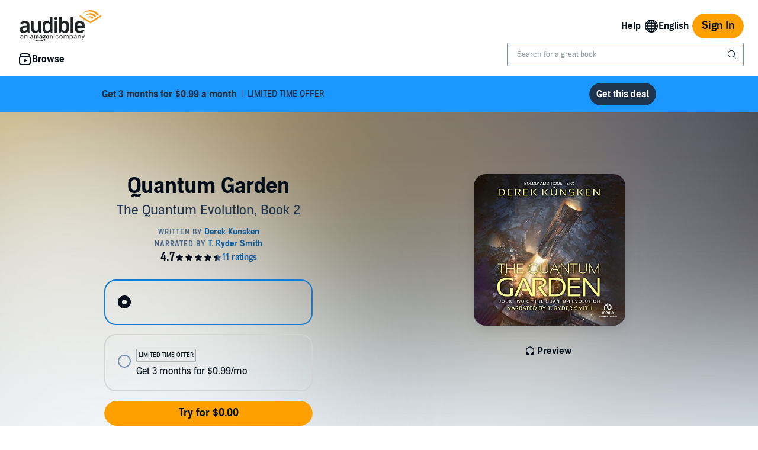

--- FILE ---
content_type: application/x-javascript
request_url: https://m.media-amazon.com/images/I/115Bjo+jODL._RC%7C01fV4dxURLL.js_.js?AUIClients/AudibleCloudPlayerLauncherAssets
body_size: 1540
content:
(function(e){var f=window.AmazonUIPageJS||window.P,k=f._namespace||f.attributeErrors,c=k?k("AudibleChexCoreAssets",""):f;c.guardFatal?c.guardFatal(e)(c,window):c.execute(function(){e(c,window)})})(function(e,f,k){e.when("AudiblejQuery","ready").register("ajaxInitiator",function(c){function e(a){if("undefined"===typeof a)throw new b("No Data provided for ajax call");if("undefined"===typeof a.operation)throw new b("No method or operation provided in caller data for Ajax call ");if("undefined"===typeof a.targetDiv)throw new b("No target Div provided in caller data for Ajax call ");
if("undefined"===typeof a.url)throw new b("No url provided in caller data for Ajax call "+a.operation);if("undefined"===typeof a.dataType)throw new b("No response format provided in caller data for Ajax call "+a.operation);if("undefined"===typeof a.data)throw new b("No parameters provided in caller data for Ajax call "+a.operation);}function b(a){this.message=a;this.name="AjaxIOException"}return{initiateAjaxCall:function(a,b){try{e(a)}catch(m){console.log(m.message);return}"undefined"!==typeof b&&
"undefined"!==typeof b.preAjaxCallOperations&&b.preAjaxCallOperations(a.targetDiv);c.ajax({url:a.url,type:"POST",async:null!==a.async?a.async:!0,dataType:a.dataType,data:a.data,success:function(c){if("undefined"!==typeof b&&"undefined"!==typeof b.onAjaxSuccess)b.onAjaxSuccess(a.targetDiv,c)},error:function(c){if("undefined"!==typeof b&&"undefined"!==typeof b.onAjaxFailure)b.onAjaxFailure(a.targetDiv,c)},complete:function(c){if("undefined"!==typeof b&&"undefined"!==typeof b.onAjaxComplete)b.onAjaxComplete(a.targetDiv,
c)}})}}});"use strict";e.when("AudiblejQuery","StrictEvents","ready").register("countdownTimer",function(c,e){var b={existingCountDowns:{}},a=new e(["audibleCountdownTimerStarted","audibleCountdownTimerEnded"]);b.on=a.on.bind(a);b.off=a.off.bind(a);b._emit=a.emit.bind(a);var f=function(d,b){var a,e,f,g=c("#"+b);if(g){b=g.data("isRefinedPricing")||!1;var h=g.data("includeSeconds")||!1,k=g.data("trimZeros")||!1,m=g.data("useDayCeiling")||!1;e=Math.floor(d/864E5);var n=864E5*e;a=Math.floor((d-n)/36E5);
var p=36E5*a;f=0;var q=(d-n-p)/6E4;h?(h=Math.floor(q),f=Math.ceil((d-n-p-6E4*h)/1E3),60===f&&(h++,f=0)):h=Math.ceil(q);60===h&&(a++,h=0);24===a&&(e++,a=0);d=e;e=h;var n=g.data("timeFormatDays")||g.data("timeFormat")||"{d}d {h}h {m}m {s}s",l=g.data("timeFormat")||"{d}d {h}h {m}m {s}s",p=g.data("timeFormatHms")||"{h}h {m}m {s}s",h=g.data("timeFormatMs")||"{m}m {s}s",q=g.data("timeFormatS")||"{s}s";k&&(0===d&&0===a&&0===e?l=q:0===d&&0===a?l=h:0===d?l=p:b&&1<d&&(l=n));m&&1<=d&&(d+=1,l="{d}d");l=l.replace("{d}",
d.toString()).replace("{h}",a.toString()).replace("{m}",e.toString()).replace("{s}",f.toString());g.text(l)}else throw"Timer ID not found: "+b;},m=function(d,c){d in b.existingCountDowns?console.warn("Duplicate Timer ID detected: "+d):function(){b.existingCountDowns[d]={totalCountDown:c,elapsedMillis:0,startingTime:(new Date).getTime()};f(c,d);var e=b.existingCountDowns[d];a.emit("audibleCountdownTimerStarted",d);var k=setInterval(function(){e.elapsedMillis=(new Date).getTime()-e.startingTime;var c=
e.totalCountDown-e.elapsedMillis;0>c?(clearInterval(k),f(0,d),delete b.existingCountDowns[d],a.emit("audibleCountdownTimerEnded",d)):f(c,d)},1E3)}()};b.start=function(){c(".adbl-countdown-timer").length&&c(".adbl-countdown-timer").each(function(){var a=c(this).attr("id");if(null!==a){var b=c(this).data("duration");if(b===k)throw"Timer "+a+" does not specify a duration";m(a,b)}else throw"One or more timers do not have an id";})};b.getRemainingTime=function(a){return a in b.existingCountDowns?(a=b.existingCountDowns[a],
a=a.totalCountDown-a.elapsedMillis,0<a?a:0):-1};return b})});
/* ******** */
(function(d){var g=window.AmazonUIPageJS||window.P,e=g._namespace||g.attributeErrors,c=e?e("AudibleCloudPlayerLauncherAssets",""):g;c.guardFatal?c.guardFatal(d)(c,window):c.execute(function(){d(c,window)})})(function(d,g,e){d.when("AudiblejQuery","ready").register("cloudPlayerLauncher",function(c){var h;return{openCloudPlayer:function(a,f,b){if(null!==a&&a!==e&&null!==f&&f!==e){var c="Unknown",d=!1,k=!1,n=!1,l=null,m=null,p=!0;b!==e&&(b.contentDeliveryType&&(c=b.contentDeliveryType),b.isSample!==
e&&(d=b.isSample),b.isMobile&&(k=b.isMobile),b.isAmazonLaunch&&(n=b.isAmazonLaunch),b.amazonAsin&&(l=b.amazonAsin),b.marketplaceId&&(m=b.marketplaceId),b.useRelativeUrl!==e&&(p=b.useRelativeUrl));h&&h.close();n?(a="/arya/webplayer?asin\x3d"+a,m&&(a+="\x26marketplaceId\x3d"+m),l&&(a+="\x26amazonAsin\x3d"+l),a=a+("\x26useRelativeUrl\x3d"+p)+"\x26initialCPLaunch\x3dtrue",a+="\x26isSample\x3d"+d,a+="\x26isHomesteadCaller\x3dtrue",a+="\x26isMobile\x3d"+k,a+="\x26ref_\x3d"+f):a="/webplayer?asin\x3d"+a+
"\x26contentDeliveryType\x3d"+c+"\x26isSample\x3d"+d+"\x26ref_\x3d"+f+"\x26overrideLph\x3dfalse\x26initialCPLaunch\x3dtrue";f=localStorage.getItem("cpWindowName")?localStorage.getItem("cpWindowName"):crypto.randomUUID();localStorage.setItem("cpWindowName",f);k?h=g.open(a,"_blank"):(h=g.open(a,f,"height\x3d625,width\x3d417,resizeable\x3dno,fullscreen\x3dno,scrollbars\x3dno,toolbar\x3dno,menubar\x3dno,location\x3dno,directories\x3dno,status\x3dno"),h.focus())}}}})});
/* ******** */


--- FILE ---
content_type: application/x-javascript
request_url: https://m.media-amazon.com/images/I/31AiPSXMYQL.js?AUIClients/AryaAnalyticsAssets
body_size: 5220
content:
(function(n){var c=window.AmazonUIPageJS||window.P,h=c._namespace||c.attributeErrors,v=h?h("AryaAnalyticsAssets",""):c;v.guardFatal?v.guardFatal(n)(v,window):v.execute(function(){n(v,window)})})(function(n,c,h){var v=function(){return function(c,a){if(Array.isArray(c))return c;if(Symbol.iterator in Object(c)){var e=[],r=!0,f=!1,k=h;try{for(var d=c[Symbol.iterator](),x;!(r=(x=d.next()).done)&&(e.push(x.value),!a||e.length!==a);r=!0);}catch(p){f=!0,k=p}finally{try{if(!r&&d["return"])d["return"]()}finally{if(f)throw k;
}}return e}throw new TypeError("Invalid attempt to destructure non-iterable instance");}}(),y="function"===typeof Symbol&&"symbol"===typeof Symbol.iterator?function(c){return typeof c}:function(c){return c&&"function"===typeof Symbol&&c.constructor===Symbol&&c!==Symbol.prototype?"symbol":typeof c};n.when("refMarkers").register("clickstream",function(g){var a={},e=c.console&&console.error&&function(a){console.error(a)}||function(){};a.postJSON=function(a,c){a="/ajax-clickstream?"+Object.entries(a).filter(function(a){return"string"===
typeof a[1]}).map(function(a){return a.map(function(a){return encodeURIComponent(a)}).join("\x3d")}).join("\x26");fetch(a).then(function(a){c&&c(a.ok)})};a.post=function(c,f,k,d,g,h,q,l){q&&q.length?a.postJSON({pageType:c,subPageType:f,pageTypeId:k,pageAction:d,hitType:g,isGlanceView:h,ref:q},l):(l&&l(!1),e("clickstream refMarker ["+q+"] post: invalid refMarker"))};a.buildAndPostJSON=function(c,f,k,d,e){"function"===typeof d?(e=d,d=h):"function"===typeof k&&(e=k,k=h);c.ref=g.build(f,k,d);a.postJSON(c,
e)};a.buildAndPost=function(c,f,e,d,x,p,q,l,m,b){"function"===typeof m?(b=m,m=h):"function"===typeof l&&(b=l,l=h);q=g.build(q,l,m);a.post(c,f,e,d,x,p,q,b)};return a});n.when("debounce","adobeUtils").execute(function(g,a){g=g(function(){return a.scanForImpressions(document.body)},500,2E3);c.addEventListener("scroll",g,{capture:!0,passive:!0});c.addEventListener("resize",g);c.addEventListener("click",g);c.addEventListener("touchend",g);c.addEventListener("orientationchange",g);g()});n.when("debounce",
"boxUtility","ready").register("adobeUtils",function(g,a){function e(b){a.isInView(b,!0,!0)&&(b.classList.remove("adbl-asin-impression"),setTimeout(function(){a.isInView(b,!0,!0)?f(b):b.classList.add("adbl-asin-impression")},2E3))}function r(b){a.isInView(b,!0,!0)&&(b.dataset.impressionEmitted=!0,setTimeout(function(){a.isInView(b,!0,!0)?k(b):b.dataset.impressionEmitted=!1},2E3))}function f(b){b.classList.remove("adbl-asin-impression");b.classList.add("adbl-impression-emitted");t.push(d(b));z()}function k(b){b.dataset.impressionEmitted=
!0;t.push(d(b));z()}function d(a){var c=a&&a.dataset;if(!c)return{};var w=a.closest(".slot"),f=a.closest(".adbl-impression-container");f||(f=a.closest(a.dataset.asinImpressionContainer));var f=c.widget||f&&f.dataset.widget||w&&w.children[0].id,w=w&&w.id,d=c.url;if(!d){var e=a.closest("a");if(e&&e.href)d=e.href;else if(e=a.querySelector('a:not([href\x3d""])'))d=e.href}var k=c.faceOut||"0";if(e=a.closest(".product-carousel-item"))k=e.dataset.slickIndex;var e=d,g=c.asin;a=c.position===h?String(Array.prototype.indexOf.call(a.parentElement.children,
a)+1):c.position;var r=d&&x(d)||b,c=c.source||"EMPTY",t;if(t=d)t=(t=q.exec(d))?t[1]:null;t=t||"Not Available";var u;if(u=d)u=(u=l.exec(d))?u[1]:null;u=u||"Not Available";var p;if(p=d)p=(d=m.exec(d))?d[1]:null;return{widget:f,slotId:w,url:e,faceOut:k,asin:g,position:a,ref:r,source:c,plink:t,pageLoadId:u,creativeId:p||"Not Available"}}function x(b){return(b=p.exec(b))?b[1]:null}var p=/[?&\/]ref=([^&#]*)/,q=/[?&]plink=([^&#]*)/,l=/[?&]pageLoadId=([^&#]*)/,m=/[?&]creativeId=([^&#]*)/,b=x(c.location.href);
if(!c.digitalData||!c.digitalData.page||!c.digitalData.page.category)throw Error("Error initializing adobeUtils.js: missing or invalid window.digitalData object \ud83d\ude2b");var w="DETAIL"===c.digitalData.page.category.pageType?"DETAIL":c.digitalData.page.pageInfo.pageName,u=c.digitalData.webSessionId||"",t=[],n=g(function(b){var a=1<arguments.length&&arguments[1]!==h?arguments[1]:!1;if(!(b&&b instanceof HTMLElement))throw Error("scanForAsinImpressions: called without valid element \ud83d\ude1f");
var c=a?f:e,a=a?k:r;b.classList.contains("adbl-asin-impression")?c(b):b.hasAttribute("data-asin-impression")&&!b.dataset.impressionEmitted&&a(b);Array.prototype.slice.call(b.getElementsByClassName("adbl-asin-impression")).forEach(c);Array.prototype.slice.call(b.querySelectorAll("[data-asin-impression]")).filter(function(b){return!b.dataset.impressionEmitted}).forEach(a)}),z=g(function(){var b=c.s;if(!b)throw Error('Error initializing satellite "s" for Adobe analytics \ud83d\ude1f');var a=[],d={};
t.forEach(function(b){var c=d[b.asin]=1+(d[b.asin]||0);(a[c-1]=a[c-1]||[]).push(b)});a.forEach(function(a){a={events:b.apl("","event181",",",1),products:a.map(function(b){return";"+b.asin+";;;event181\x3d1;eVar174\x3d"+[b.asin,b.widget,b.slotId,b.position,b.faceOut,b.ref,b.source,u,w,b.plink,b.pageLoadId,b.creativeId].join(".")}).join(","),linkTrackEvents:"event181",linkTrackVars:"products"};b.tl(!0,"o","asin impression",a);c._satellite.logger.log(a.products)});t=[]},500);return{scanForImpressions:n}});
n.when("refMarkers","live").execute(function(g,a){var e=c.console&&console.warn&&function(a){console.warn(a)}||function(){};a("click",".adbl-ref-marker-on-click",function(a){a=this.getAttribute("data-ref-marker-feature-code");if(null===a||""===a)a=this.getAttribute("refMarkerFeatureCode"),null===a||""===a?a=h:e('"refMarkerFeatureCode" attribute is deprecated, use semantically correct "data-ref-marker-feature-code" instead');var c=this.getAttribute("data-ref-marker-counter");if(null===c||""===c)c=
this.getAttribute("refMarkerCounter"),null===c||""===c?c=h:e('"refMarkerCounter" attribute is deprecated, use semantically correct "data-ref-marker-counter" instead');g.buildAndPost(a,this,c)})});n.register("refMarkers",function(){var g={top:"t",center:"c",bottom:"b",left:"l",right:"r"},a={},e=c.console&&console.warn&&function(b){console.warn(b)}||function(){},r=c.console&&console.error&&function(b){console.error(b)}||function(){};a.record=function(b){e("refMarkers.record is deprecated in favor of buildAndPost");
if(0<b.length&&(b=b.data("refmarker"),0<b.length)){b="/ajax-refmarker"+b;var a=new XMLHttpRequest;a.open("GET",b,!0);a.send(b)}};a.build=function(b,c,d){if(1>arguments.length)return e("build: feature code is required."),"";var l=["a",a.buildPageCodeFromUrl()];c&&c.nodeName&&(c=a.getSlotNameFromElement(c));"string"===typeof c&&0<c.length&&l.push(a.abbreviateSlotName(c));("string"===typeof d&&0<d.length||"number"===typeof d)&&l.push(a.abbreviate(String(d),2));l.push(a.abbreviate(b,6));return l.join("_").slice(0,
32)};a.getSlotNameFromElement=function(b){for(;b;){if(b.classList.contains("slot"))return b.id;b=b.parentElement}};a.buildAndPost=function(b,c,d,l){"function"===typeof d?(l=d,d=h):"function"===typeof c&&(l=c,c=h);b=a.build.call(h,b,c,d);a.post(b,l)};a.buildAndRecord=function(){e("refMarkers.buildAndRecord is deprecated in favor of refMarkers.buildAndPost");a.buildAndPost.apply(h,arguments)};a._getWindowPathName=function(){return c.location.pathname};var f=void 0;a._isMobile=function(){f===h&&(f=!!document.querySelector("body \x3e .adbl-page.mobile"));
return f};var k=void 0,d=void 0,x=/^\/*$/;a.buildPageCodeFromUrl=function(){var b=a._getWindowPathName();d!==b&&(d=b,b=b.replace(/\/ref[^&]+/g,""),x.test(b)&&(b="home"),a._isMobile()&&(b="m_"+b),k=b&&a.abbreviate(b,16));return k};a.post=function(b,a){if(b&&b.length){var c="/ajax-refmarker"+(-1!==b.indexOf("?ref\x3d")?"":"?ref\x3d")+b,d=new XMLHttpRequest;d.open("GET",c,!0);d.onload=function(){a&&a(!0)};d.onerror=function(){a&&a(!1);r("refMarker ["+b+"] post: error")};d.send()}else a&&a(!1),r("refMarker ["+
b+"] post: invalid refMarker")};var p=/(?:_)+/,q=/^[^A-Za-z\u00C0-\u00DE\u00DF-\u024F0-9]+|[^A-Za-z\u00C0-\u00DE\u00DF-\u024F0-9]+$/g,l=/[^A-Za-z\u00C0-\u00DE\u00DF-\u024F0-9]|([a-z\u00DF-\u00FF\u0101\u0103\u0105\u0107\u0109\u010B\u010D\u010F\u0111\u0113\u0115\u0117\u0119\u011B\u011D\u011F\u0121\u0123\u0125\u0127\u0129\u012B\u012D\u012F\u0131\u0133\u0135\u0137\u0138\u013A\u013C\u013E\u0140\u0142\u0144\u0146\u0148\u0149\u014B\u014D\u014F\u0151\u0153\u0155\u0157\u0159\u015B\u015D\u015F\u0161\u0163\u0165\u0167\u0169\u016B\u016D\u016F\u0171\u0173\u0175\u0177\u017A\u017C\u017E\u017F])([A-Z\u00C0-\u00DE\u0100\u0102\u0104\u0106\u0108\u010A\u010C\u010E\u0110\u0112\u0114\u0116\u0118\u011A\u011C\u011E\u0120\u0122\u0124\u0126\u0128\u012A\u012C\u012E\u0130\u0132\u0134\u0136\u0139\u013B\u013D\u013F\u0141\u0143\u0145\u0147\u014A\u014C\u014E\u0150\u0152\u0154\u0156\u0158\u015A\u015C\u015E\u0160\u0162\u0164\u0166\u0168\u016A\u016C\u016E\u0170\u0172\u0174\u0176\u0178\u0179\u017B\u017D])|([A-Za-z\u00C0-\u00DE\u00DF-\u024F])([0-9])|([0-9])([A-Za-z\u00C0-\u00DE\u00DF-\u024F])/g,
m=/[aeiouy\u00C0\u00C1\u00C2\u00C3\u00C4\u00C5\u00C6\u00C8\u00C9\u00CA\u00CB\u00CC\u00CD\u00CE\u00CF\u00D1\u00D2\u00D3\u00D4\u00D5\u00D6\u00D8\u00D9\u00DA\u00DB\u00DC\u00DD\u00E0\u00E1\u00E2\u00E3\u00E4\u00E5\u00E6\u00E8\u00E9\u00EA\u00EB\u00EC\u00ED\u00EE\u00EF\u00F0\u00F2\u00F3\u00F4\u00F5\u00F6\u00F8\u00F9\u00FA\u00FB\u00FC\u00FD\u00FF\u0100\u0101\u0102\u0103\u0104\u0105\u0112\u0113\u0114\u0115\u0116\u0117\u0118\u0119\u011A\u011B\u0128\u0129\u012A\u012B\u012C\u012D\u012E\u012F\u0130\u0131\u014C\u014D\u014E\u014F\u0150\u0151\u0152\u0153\u0168\u0169\u016A\u016B\u016C\u016D\u016E\u016F\u0170\u0171\u0172\u0173\u0176\u0177\u0178]([^aeiouy\u00C0\u00C1\u00C2\u00C3\u00C4\u00C5\u00C6\u00C8\u00C9\u00CA\u00CB\u00CC\u00CD\u00CE\u00CF\u00D1\u00D2\u00D3\u00D4\u00D5\u00D6\u00D8\u00D9\u00DA\u00DB\u00DC\u00DD\u00E0\u00E1\u00E2\u00E3\u00E4\u00E5\u00E6\u00E8\u00E9\u00EA\u00EB\u00EC\u00ED\u00EE\u00EF\u00F0\u00F2\u00F3\u00F4\u00F5\u00F6\u00F8\u00F9\u00FA\u00FB\u00FC\u00FD\u00FF\u0100\u0101\u0102\u0103\u0104\u0105\u0112\u0113\u0114\u0115\u0116\u0117\u0118\u0119\u011A\u011B\u0128\u0129\u012A\u012B\u012C\u012D\u012E\u012F\u0130\u0131\u014C\u014D\u014E\u014F\u0150\u0151\u0152\u0153\u0168\u0169\u016A\u016B\u016C\u016D\u016E\u016F\u0170\u0171\u0172\u0173\u0176\u0177\u0178]*)$/;
a.abbreviate=function(b,a){var c=b.replace(q,"");if(c){if(b=function(){var b="",d=c.replace(l,"$1$3$5_$2$4$6").split(p);d.length>a&&(d=d.slice(0,a));var e=Math.floor(a/d.length),f=a-e*d.length;d.forEach(function(b){b.length<e&&(f+=e-b.length)});d.forEach(function(a,c){b+=c?a[0].toUpperCase():a[0].toLowerCase();a=a.slice(1);c=e-1;f&&a.length>c&&(f--,c++);for(;a.length>c;)a=m.test(a)?a.replace(m,"$1"):a.slice(0,c);a.length&&(b+=a.toLowerCase())});return{v:b}}(),"object"===("undefined"===typeof b?"undefined":
y(b)))return b.v}else return e("refMarkers.abbreviate failed, possibly due to non-latin character set. returning empty string."),""};a.abbreviateSlotName=function(b){if(!b)return"";var c=b.split("-"),d=g[c[0]];return d!==h?d+c[1]:a.abbreviate(b,3)};return a});n.when("AudiblejQuery","ready").register("satelliteTrackingUtil",function(c){return{updateDigitalData:function(a){if("undefined"===typeof digitalData)console.log("digitalData is undefined, not mutating digitalData.");else try{digitalData&&a(digitalData)}catch(c){console.error(c,
c.stack)}},track:function(a){if("undefined"===typeof _satellite)console.log("_satellite is undefined, not sending tracking key.");else try{_satellite&&_satellite.track(a)}catch(c){console.error(c,c.stack)}}}});n.when("satelliteTrackingUtil","ready").execute(function(c){var a={attributes:!0,childList:!1,subtree:!1},e=function(a){c.updateDigitalData(function(c){a.split(",").forEach(function(a){a=a.split(":");a=v(a,2);c[a[0]]=a[1]})})},r=new MutationObserver(function(a){var k=!0,d=!1,r=h;try{for(var p=
a[Symbol.iterator](),q;!(k=(q=p.next()).done);k=!0){var l=q.value,m=l.target,b=m.dataset.changeValue,w=m.dataset.changeType,u="true"===m.dataset.trackOnce,t=m.dataset.metric,n=m.dataset.trackingData;if(u&&"true"===m.dataset.trackedOnce)break;if("attributes"===l.type&&"classList"===w){var v="true"===m.dataset.tracked;m.classList.contains(b)&&!v?(e(n),c.track(t),m.dataset.tracked="true",u&&(m.dataset.trackedOnce="true")):!m.classList.contains(b)&&v&&(m.dataset.tracked="false")}}}catch(y){d=!0,r=y}finally{try{!k&&
p.return&&p.return()}finally{if(d)throw r;}}});document.querySelectorAll("[data-tracking-trigger]").forEach(function(c){var e=c;"parent"===c.dataset.trackingTrigger&&(e=c.parentElement,Array.prototype.slice.call(c.attributes).forEach(function(a){return e.setAttribute(a.nodeName,a.nodeValue)}));r.observe(e,a)})});n.when("debounce","ready").execute(function(g){function a(){var a=c.audibleCSPViolations||[],d=c.csa;d?1>a.length||(a=a.map(e).filter(function(a){return a}),1>a.length||d("Events",{producerId:n})("log",
{lineOfBusiness:"undefined"!==typeof c.ue_lob?c.ue_lob:0,schemaId:p,reports:a})):console.error("CSP Error: ClientSideAnalytics library not loaded")}function e(a){if(!(a instanceof c.SecurityPolicyViolationEvent))return null;var e=h(a.blockedURI),b;(b=f())&&b[e]?(b=b[e],Date.now()>b.ttl?(localStorage.removeItem(e),b=!1):b=!0):b=!1;if(!b){b=f(e);var g={value:e,ttl:Date.now()+1728E5};b[e]=g;localStorage.setItem("cspCache",JSON.stringify(b));e=h(a.blockedURI);b=h(a.documentURI);var g=h(a.sourceFile),
k=a.disposition,n=String(d?"":a.originalPolicy);d=!0;return{blockedUri:e,documentUri:b,sourceFile:g,disposition:k,originalPolicy:n,statusCode:String(a.statusCode),effectiveDirective:a.effectiveDirective,violatedDirective:a.violatedDirective}}return null}function h(a){if(0>a.indexOf("?"))return a;a=a.split("?");var c=v(a,2);a=c[0];c=c[1].split("\x26").map(function(a){return k.includes(a.split("\x3d")[0])?a:""}).filter(String);return-1<a.indexOf(";")?a.substring(0,a.indexOf(";"))+"?"+c.join("\x26"):
a+"?"+c.join("\x26")}function f(){var a=localStorage.getItem("cspCache");if(!a)return localStorage.setItem("cspCache","{}"),{};try{return JSON.parse(a)}catch(c){console.error("Error parsing CSP cache from local storage",c)}return!1}var k=["ref","asin","membershipAsin"],d=!1,n=c.audibleCSPNexusConfig?c.audibleCSPNexusConfig.id:null;if(n){var p=c.audibleCSPNexusConfig?c.audibleCSPNexusConfig.schemaId:null;if(p){var q=g(function(){return a()},1E3);c.audibleCSPViolations=c.audibleCSPViolations||[];c.audibleCSPViolations=
new Proxy(c.audibleCSPViolations,{set:function(){q();return Reflect.set.apply(Reflect,arguments)}});q()}else console.error("CSP Error: Nexus Schema ID required to report CSP Violations.")}else console.error("CSP Error: Nexus ID required to report CSP Violations.")})});

--- FILE ---
content_type: image/svg+xml
request_url: https://d2nttevkh1mtzs.cloudfront.net/mosaic-versions/dc9727bc-c4a1-4bdd-b846-ea304aa8de3e/www/assets/svg/performance.svg
body_size: 578
content:
<svg width="24" height="24" viewBox="0 0 24 24" fill="none" xmlns="http://www.w3.org/2000/svg">
<path fill-rule="evenodd" clip-rule="evenodd" d="M17.2787 2.02383C19.8352 2.28421 21.7405 4.62421 21.4775 7.18044C21.215 9.73085 19.0933 11.3168 16.7485 11.3017L8.1167 17.4699C6.93873 18.3333 5.65845 18.1852 4.75095 17.5595C4.42435 17.7574 4.22295 18.0977 4.16909 18.4983C4.09423 19.0552 4.32244 19.6437 4.88612 19.9724C5.21209 20.1624 5.54755 20.2667 5.92606 20.1817C7.17963 19.7766 8.02106 19.068 9.3154 19.2203C10.1476 19.3183 10.9328 19.7747 11.7116 20.628C12.0374 20.9849 12.0121 21.5383 11.6552 21.8641C11.2983 22.1899 10.7448 22.1646 10.419 21.8077C9.82392 21.1557 9.3981 20.9921 9.11082 20.9583C8.21869 20.9016 7.64838 21.5422 6.30921 21.8893C5.59171 22.0503 4.80837 21.9929 3.98934 21.4752C2.76138 20.7508 2.27675 19.4401 2.43469 18.2652C2.5426 17.4624 2.9585 16.6844 3.65876 16.1825C3.52877 15.8496 3.45799 15.4874 3.46591 15.1118C3.48147 14.374 3.80024 13.655 4.43332 13.0872L12.2014 5.75448C12.6795 3.43413 14.885 1.78003 17.2787 2.02383ZM19.488 6.97571C19.6379 5.51906 18.5328 4.16191 17.076 4.01353C15.5036 3.85338 14.2851 5.00708 14.1124 6.45123L16.6722 9.30007C18.1537 9.35452 19.3413 8.40141 19.488 6.97571ZM15.2241 9.9328L13.1426 7.61629L5.79612 14.5511C5.62145 14.716 5.47077 14.9026 5.46546 15.154C5.45649 15.5796 5.82147 15.9931 6.23661 16.0616C6.41509 16.091 6.65223 16.0645 6.93716 15.8548L15.2241 9.9328Z" fill="#010E19"/>
</svg>


--- FILE ---
content_type: application/x-javascript
request_url: https://m.media-amazon.com/images/I/61IcRRn8XHL._RC%7C01gScGcQDaL.js_.js?AUIClients/AudibleBrickCitySkin
body_size: 28706
content:
/*
 (C) Andrea Giammarchi -- WTFPL License*/
'use strict';(function(k){var m=window.AmazonUIPageJS||window.P,n=m._namespace||m.attributeErrors,y=n?n("AudibleBrickCityBaseAssets",""):m;y.guardFatal?y.guardFatal(k)(y,window):y.execute(function(){k(y,window)})})(function(k,m,n){function y(f,e,g){e in f?Object.defineProperty(f,e,{value:g,enumerable:!0,configurable:!0,writable:!0}):f[e]=g;return f}function F(f,e){if(!f)throw new ReferenceError("this hasn't been initialised - super() hasn't been called");return!e||"object"!==typeof e&&"function"!==
typeof e?f:e}function G(f,e){if("function"!==typeof e&&null!==e)throw new TypeError("Super expression must either be null or a function, not "+typeof e);f.prototype=Object.create(e&&e.prototype,{constructor:{value:f,enumerable:!1,writable:!0,configurable:!0}});e&&(Object.setPrototypeOf?Object.setPrototypeOf(f,e):f.__proto__=e)}function C(f,e){if(!(f instanceof e))throw new TypeError("Cannot call a class as a function");}"use strict";var I="function"===typeof Symbol&&"symbol"===typeof Symbol.iterator?
function(f){return typeof f}:function(f){return f&&"function"===typeof Symbol&&f.constructor===Symbol&&f!==Symbol.prototype?"symbol":typeof f},A=function(){function f(e,g){for(var c=0;c<g.length;c++){var a=g[c];a.enumerable=a.enumerable||!1;a.configurable=!0;"value"in a&&(a.writable=!0);Object.defineProperty(e,a.key,a)}}return function(e,g,c){g&&f(e.prototype,g);c&&f(e,c);return e}}();k.when("live").register("accessibleClick",function(f){function e(e){return function(c){if("Enter"===c.key||" "===
c.key||"Spacebar"===c.key){if(c.target){var a=c.target.getAttribute("disabled")||c.target.getAttribute("aria-disabled");if(a&&"false"!==a)return}" "!==c.key&&"Spacebar"!==c.key||c.preventDefault();e.call(this,c)}}}return{addEventListener:function(g,c){if(!g||"function"!==typeof g.addEventListener)throw Error("accessibleClick.addEventListener: Invalid element");if("function"!==typeof c)throw Error("accessibleClick.addEventListener: Invalid handler");var a=e(c);g.addEventListener("click",c);g.addEventListener("keydown",
a);return function(){g.removeEventListener("click",c);g.removeEventListener("keydown",a)}},live:function(g,c){if("string"!==typeof g)throw Error("accessibleClick.live: Invalid querySelector");if("function"!==typeof c)throw Error("accessibleClick.live: Invalid handler");var a=f("click",g,c),d=f("keydown",g,e(c));return function(){a();d()}}}});k.register("boxUtility",function(){function f(b,a){return 2<arguments.length&&arguments[2]!==n&&arguments[2]?b.top>=a.top&&b.bottom<=a.bottom&&b.left>=a.left&&
b.right<=a.right:b.top<a.bottom&&b.bottom>a.top&&b.left<a.right&&b.right>a.left}function e(b,l){var c=2<arguments.length&&arguments[2]!==n?arguments[2]:!1,e=b.getBoundingClientRect&&b.getBoundingClientRect();if(!e||e.left===n)return g(b,l,c);e={left:e.left,top:e.top,right:e.right,bottom:e.bottom};if(l)c&&(e.top-=a());else{var h=d;c=h.scrollTop;h=h.scrollLeft;e.top+=c;e.bottom+=c;e.left+=h;e.right+=h}return e}function g(b,l){for(var e=2<arguments.length&&arguments[2]!==n?arguments[2]:!1,c={top:0,left:0},
h=b.offsetWidth,g=b.offsetHeight;b;)b&&(c.top+=b.offsetTop||0,c.left+=b.offsetLeft||0),b=b.offsetParent;l&&(c.top-=d.scrollTop,c.left-=d.scrollLeft,e&&(c.top-=a()));c.bottom=c.top+g;c.right=c+h;return c}function c(){var b=0<arguments.length&&arguments[0]!==n?arguments[0]:!1;if("visualViewport"in m){var a=m.visualViewport,c=a.pageTop,e=a.height;b&&(b=(b=document.querySelector("#navigation-top-wrapper"))?m.getComputedStyle(b):!1)&&"fixed"===b.position&&(b=parseInt(b.height),e-=b,c+=b);return{width:a.width,
height:e,left:a.pageLeft,top:c,right:a.pageLeft+a.width,bottom:a.pageTop+a.height}}return{width:h.clientWidth,height:h.clientHeight,left:d.scrollLeft,top:d.scrollTop}}function a(){var b=0,a=document.querySelector("#navigation-top-wrapper");(a=a?m.getComputedStyle(a):!1)&&"fixed"===a.position&&(b+=parseInt(a.height));return b}var d=document.scrollingElement||document.documentElement||document.body.parentNode;"number"!==typeof d.scrollLeft&&(d=document.body);var h=document.documentElement||document.body;
return{getBox:function(b){var a=b.getBoundingClientRect&&b.getBoundingClientRect();return a&&a.width!==n?{width:a.width,height:a.height}:{width:b.offsetWidth,height:b.offsetHeight}},getAbsoluteOffset:function(b){return e(b,!1)},getViewportOffset:function(b){return e(b,!0)},getViewportWithNavOffset:function(b){return e(b,!0,!0)},getScrollElement:function(){return d},getViewportBox:c,isInView:function(b){var a=1<arguments.length&&arguments[1]!==n?arguments[1]:!1,d=2<arguments.length&&arguments[2]!==
n?arguments[2]:!1,h=3<arguments.length&&arguments[3]!==n?arguments[3]:!1;if(!b||null==b.offsetParent)return!1;var g=e(b,!1);h=c(h);if(!f(g,h,d))return!1;for(h=b.offsetParent;a&&h;){if("visible"!==(m.getComputedStyle&&m.getComputedStyle(h)||h.style).getPropertyValue("overflow")){var w=e(h,!1);if(!f(g,w,d))return!1}h=h.offsetParent}return!0}}});k.when("accessibleClick","button","Overlay","Spinner").execute(function(f,e,g,c){f.live(".bc-click-behavior",function(a){a=this.getAttribute("data-click-behavior")||
"disable";var d=this.getAttribute("data-click-behavior-overlay-type")||n,h=this.getAttribute("data-click-behavior-overlay-target-id")||n,b=this.getAttribute("data-click-behavior-overlay-content")||n;this.classList.remove("bc-click-behavior");var l=h&&document.getElementById(h)||this,f=e.isButton(l)?l:l.querySelector(".bc-button");"disable"!==a||!f||d||h||b?"disable"===a||"overlay"===a?(l.setAttribute("aria-disabled",!0),g.create(l,d,b)):"spinner"===a&&c.create(l,d,b).start():e.disable(f)})});k.register("cookieUtility",
function(){var f=m.location.hostname.replace(/^.*\.(audible\.[^.]*)$/,"$1");return{set:function(e,g){var c=2<arguments.length&&arguments[2]!==n?arguments[2]:{},a=c.expires;c=c.path;c=c===n?"/":c;var d=[];d.push(encodeURIComponent(e)+"\x3d"+encodeURIComponent(g));a!==n&&("string"!==typeof a&&(a instanceof Date||(a=new Date(a)),a=a.toUTCString()),d.push("expires\x3d"+a));d.push("path\x3d"+c);d.push("domain\x3d"+f);d.push("secure");document.cookie=d.join("; ")},get:function(e){e=new RegExp(e+"\x3d([^;]*)");
for(var g=document.cookie.split(";"),c=0;c<g.length;c++){var a=e.exec(g[c]);if(a)return decodeURIComponent(a[1])}}}});k.register("debounce",function(){return function(f){var e=1<arguments.length&&arguments[1]!==n?arguments[1]:0,g=2<arguments.length&&arguments[2]!==n?arguments[2]:null;if(null!==g&&e>=g)throw Error("debounce([fn], "+e+", "+g+"): minDelay must be less than maxDelay");var c=null,a=null;return function(){var d=this,h=arguments;clearTimeout(c);c=setTimeout(function(){clearTimeout(a);c=
a=null;f.apply(d,h)},e);null===a&&null!==g&&(a=setTimeout(function(){clearTimeout(c);c=a=null;f.apply(d,h)},g))}}});k.when("accessibleClick","ready","outsideContainer").register("focus",function(f){return new function(){var e,g,c=document.getElementsByClassName("adbl-page")[0],a=document.getElementById("bc-outside-container"),d=[],h=function(b){return function(a){a:{for(a=a.target.parentNode;null!==a;){if(a===b){a=!0;break a}a=a.parentNode}a=!1}!1===a&&b.focus()}},b=function(b){a.contains(b)||(b.setAttribute("aria-hidden",
!0),a.appendChild(b))},l=function(b){return function(){e&&(document.removeEventListener("focusin",e,!0),e=n,g&&(g.tabIndex=-1,g.setAttribute("aria-hidden",!0)));q(b.focusElement);if(b.focusContainer){var a=b.focusContainer;g=a;e=h(a);g.setAttribute("aria-hidden",!1);g.tabIndex=0;c.setAttribute("aria-hidden",!0);document.addEventListener("focusin",e,!0)}b.isFocusOnLayer||c.setAttribute("aria-hidden",!1)}},q=function(b){b.tabIndex=0;m.setTimeout(function(){b.focus()},500)},z=function(b){var a=b.getAttribute("data-shift-focus"),
d=b.getAttribute("data-contain-focus");return{focusElement:document.getElementById(a),focusContainer:document.getElementById(d),isFocusOnLayer:b.getAttribute("data-shift-layer")}};return{init:function(a){a=a.querySelectorAll(".bc-trigger");if(0<a.length)for(var c=0;c<a.length;c++)if(a[c].hasAttribute("data-shift-focus")){var e=a[c],h=z(e);h.focusContainer&&b(h.focusContainer);h=l(h);f.addEventListener(e,h);d.push({trigger:e,evnt:h})}},transform:z,change:function(a){a.hasOwnProperty("focusContainer")&&
(a.focusContainer?b(a.focusContainer):a.focusContainer=null);return l(a)},updateTrigger:function(a,b){for(var c=d.length,e=0;e<c;e++)d[e].trigger===a&&(d[e].trigger.removeEventListener("click",d[e].evnt),a.addEventListener("click",b),d[e]={trigger:a,evnt:b})},createTrigger:function(a,b){a.addEventListener("click",b);d.push({trigger:a,evnt:b})},removeAllEvents:function(){for(var a=d.length,b=0;b<a;b++)d[b].trigger.removeEventListener("click",d[b].evnt);d=[]},trapFocus:function(b){null!==b&&b!==n&&
b.addEventListener("keydown",function(a){if("Tab"===a.key||9===a.keyCode){var d=b.querySelectorAll('a[href]:not([disabled]), [tabindex]:not([tabindex\x3d"-1"]), button:not([disabled]), textarea:not([disabled]), input[type\x3d"text"]:not([disabled]), input[type\x3d"radio"]:not([disabled]), input[type\x3d"checkbox"]:not([disabled]), select:not([disabled]), adbl-button:not([disabled])');if(d.length){for(var c=d[0],e,h=d.length-1;-1<h&&(e=d[h],e.disabled||"hidden"===e.type);h--);a.shiftKey?document.activeElement===
c&&(e.focus(),a.preventDefault()):document.activeElement===e&&(c.focus(),a.preventDefault())}}})},FOCUSABLE_SELECTOR:'a[href]:not([disabled]), [tabindex]:not([tabindex\x3d"-1"]), button:not([disabled]), textarea:not([disabled]), input[type\x3d"text"]:not([disabled]), input[type\x3d"radio"]:not([disabled]), input[type\x3d"checkbox"]:not([disabled]), select:not([disabled]), adbl-button:not([disabled])'}}});k.when("focus").execute(function(f){f.init(document)});k.register("live",function(){return function(f,
e,g){function c(d){var c=document.querySelectorAll(e);if(c)for(var b=d.target;b;){if(-1<Array.from(c).indexOf(b)){g.call(b,d,a);break}b=b.parentElement}}function a(){document.removeEventListener(f,c)}document.addEventListener(f,c);return a}});k.when("fetch","ready").execute(function(){var f=document.getElementById("adbl_localization_prefs");if(f){var e=f.getAttribute("data-json");f={};if(e)try{f=JSON.parse(e)}catch(d){"console"in m&&"error"in console&&console.error(d)}var g=f.timezoneOffset,c=f.timezoneName;
e=-(new Date).getTimezoneOffset();var a="Intl"in m&&Intl.DateTimeFormat().resolvedOptions().timeZone;g=!isNaN(e)&&g!==e;c=a&&a!==c;if(g||c)g&&(f.timezoneOffset=e),c&&(f.timezoneName=a),m.fetch("/api/prefs/localization",{method:"POST",headers:{"Content-Type":"application/json; charset\x3dutf-8"},body:JSON.stringify(f)})}});k.register("observer",function(){var f=m.MutationObserver||m.WebKitMutationObserver,e=m.addEventListener;return function(g,c){f?(new f(function(a,d){(a[0].addedNodes.length||a[0].removedNodes.length)&&
c()})).observe(g,{childList:!0,subtree:!0}):e&&(g.addEventListener("DOMNodeInserted",c,!1),g.addEventListener("DOMNodeRemoved",c,!1))}});"use strict";k.register("readySetup",function(){function f(){if(!e)try{k.when("Polyfills").execute(function(){var e=!!m.AUI_ON_PAGE;e||k.now("a-base").execute(function(c){e=!!c});e||k.register("ready",function(){return!0})})}catch(g){}finally{e=!0}}var e=!1;"complete"===document.readyState?f():document.addEventListener?(document.addEventListener("DOMContentLoaded",
f),m.addEventListener("load",f)):document.attachEvent("onreadystatechange",function(){"complete"===document.readyState&&f()})});k.register("StrictEvents",function(){var f=function(){function c(a){var d=this;C(this,c);if(!Array.isArray(a))throw new TypeError("missing eventTypes array");this._eventTypes=a;this._handlersByEventType={};this._eventTypes.forEach(function(a){d._handlersByEventType[a]=[]})}A(c,[{key:"on",value:function(a,d,c){var b=this;a=Array.isArray(a)?a:this._splitEventTypes(a);a.forEach(function(a){b._on(a,
d,c)});return function(){return b.off(a,d)}}},{key:"once",value:function(a,d,c){var b=this,e=this.on(a,function(a){e();d.call(c||b)},c);return e}},{key:"_on",value:function(a,d,c){this._checkValidEventType(a);this._handlersByEventType[a].push(new g(d,c))}},{key:"_splitEventTypes",value:function(a){return a.split(/,\s*|\s+/)}},{key:"off",value:function(a,d){var c=this;(Array.isArray(a)?a:this._splitEventTypes(a)).forEach(function(a){return c._off(a,d)})}},{key:"_off",value:function(a,d){this._checkValidEventType(a);
if(d){if("function"!==typeof d)throw new TypeError("wrong type for func argument");a in this._handlersByEventType&&(this._handlersByEventType[a]=this._handlersByEventType[a].filter(function(a){return!a.isFunc(d)}))}else this._handlersByEventType[a]=[]}},{key:"emit",value:function(a,d){this._checkValidEventType(a);var c=new e(a);return this._handlersByEventType[a].every(function(a){!1===a.call(c,d)&&c.stopPropagation();if(!c.isPropagationStopped())return!0})}},{key:"_checkValidEventType",value:function(a){if(!this._handlersByEventType[a])throw new TypeError('eventType: "'+
a+'" not supported,\n  supported event types are:\n  '+this._eventTypes.join(","));}}]);return c}(),e=function(){function c(a){C(this,c);this.eventType=a}A(c,[{key:"stopPropagation",value:function(){this._isPropagationStopped=!0}},{key:"isPropagationStopped",value:function(){return this._isPropagationStopped}}]);return c}(),g=function(){function c(a,d){C(this,c);this._func=a;this._thisArg=d}A(c,[{key:"call",value:function(a,d){this._func.call(this._thisArg||null,a,d||{})}},{key:"isFunc",value:function(a){return this._func===
a}}]);return c}();return f});(function(){k.when("ready").execute(function(){var f=!!document.querySelector(".adbl-page.desktop"),e=!!document.querySelector(".adbl-page.mobile");f&&(k.register("desktop",!0),k.register("device","desktop"));e&&(k.register("mobile",!0),k.register("device","mobile"))});k.when("ready").register("outsideContainer",function(){var f=!!document.querySelector(".adbl-page.desktop"),e=!!document.querySelector(".adbl-page.mobile"),g=document.createElement("div"),c=g.className;
g.setAttribute("id","bc-outside-container");f&&(c+=" desktop");e&&(c+=" mobile");g.className=c;document.body.appendChild(g)});k.register("ajax",function(){function f(e,c,a){e[c]=e[c]||a}var e=["responseType","withCredentials","timeout","onprogress"];return function(g,c){function a(a,b){return c?function(){l||(c(q.status===n?a:q.status,0===q.status?"Error":q.response||q.responseText||b,q),l=!0)}:function(){}}var d=g.headers||{},h=g.body,b=g.method||(h?"POST":"GET"),l=!1;var q=m.XMLHttpRequest?new XMLHttpRequest:
void 0;q.open(b,g.url,!0);var z=q.onload=a(200);q.onreadystatechange=function(){4===q.readyState&&z()};q.onerror=a(null,"Error");q.ontimeout=a(null,"Timeout");q.onabort=a(null,"Abort");h&&f(d,"X-Requested-With","XMLHttpRequest");"POST"===b&&f(d,"Content-type","application/x-www-form-urlencoded");b=0;for(var r=e.length,w;b<r;b++)w=e[b],g[w]!==n&&(q[w]=g[w]);for(var p in d)d.hasOwnProperty(p)&&q.setRequestHeader(p,d[p]);q.send(h);return q}});k.when("ajax").register("aud-ajax",function(f){return f});
k.register("auiConsoleDebug",function(){return function(){}});k.register("internalConsoleDebug",function(){return function(){if(m.ue_int){var f;(f=console).debug.apply(f,arguments)}}})})();k.when("ready").register("transitionEvent",function(){return function(){var f,e=document.createElement("fakeelement"),g={transition:"transitionend",OTransition:"oTransitionEnd",MozTransition:"transitionend",WebkitTransition:"webkitTransitionEnd"};for(f in g)if(e.style[f]!==n)return g[f]}});k.when("debounce","ready",
"outsideContainer").register("trayHelper",function(f){var e=function(){return function(a){var d=0,c=m.innerHeight||document.documentElement.clientHeight||document.body.clientHeight,b=a.querySelectorAll(".tray-fixed");[].forEach.call(b,function(a,b){d+=a.offsetHeight});a.classList.contains("bc-tray-full-height")?a.querySelector(".tray-wrapper").style.height=c-d+"px":a.querySelector(".tray-wrapper").style.maxHeight=c-d+"px"}},g=function(){return function(a){return(a=a.getAttribute("data-trigger"))?
document.getElementById(a):null}},c;return{get:g,setHeight:e,resize:function(a){var c=g(),h=e();return f(function(){var b;for(b=0;b<a.length;b++)if(a[b].getAttribute("data-trigger")){var d=c(a[b]);h(d)}},500)},lockBody:function(a){var d=document.body,e=d.classList;"add"===a?(c=d.scrollTop||document.documentElement.scrollTop,d.style.top=c?"-"+c+"px":0):(d.style.removeProperty?(d.style.removeProperty("top"),d.style.removeProperty("position")):(d.style.removeAttribute("top"),d.style.removeAttribute("position")),
(document.scrollingElement||document.documentElement).scrollTop=c);e[a]("bc-locked")}}});!function(f,e){"object"==("undefined"===typeof exports?"undefined":I(exports))&&"undefined"!=typeof module?module.exports=e():"function"==typeof define&&define.amd?define(e):(f||self).loadingAttributePolyfill=e()}(n,function(){function f(a){var b,c,d=[];"picture"===a.parentNode.tagName.toLowerCase()&&((c=(b=a.parentNode).querySelector("source[data-lazy-remove]"))&&b.removeChild(c),d=Array.prototype.slice.call(a.parentNode.querySelectorAll("source")));
d.push(a);d.forEach(function(a){a.hasAttribute("data-lazy-srcset")&&(a.setAttribute("srcset",a.getAttribute("data-lazy-srcset")),a.removeAttribute("data-lazy-srcset"))});a.setAttribute("src",a.getAttribute("data-lazy-src"));a.removeAttribute("data-lazy-src")}function e(b){var e=document.createElement("div"),h=b.textContent||b.innerHTML;var f="data:image/svg+xml,%3Csvg xmlns\x3d%27http://www.w3.org/2000/svg%27 viewBox\x3d%270 0 "+((h.match(/width=['"](\d+)['"]/)||!1)[1]||1)+" "+((h.match(/height=['"](\d+)['"]/)||
!1)[1]||1)+"%27%3E%3C/svg%3E";f=((/<img/gim.test(h)&&!c||/<iframe/gim.test(h)&&!a)&&d&&(h=void 0===g?h.replace(/(?:\r\n|\r|\n|\t| )src=/g,' lazyload\x3d"1" src\x3d'):(h=h.replace("\x3csource",'\x3csource srcset\x3d"'+f+'" data-lazy-remove\x3d"true"\x3e\x3c/source\x3e\n\x3csource')).replace(/(?:\r\n|\r|\n|\t| )srcset=/g," data-lazy-srcset\x3d").replace(/(?:\r\n|\r|\n|\t| )src=/g,' src\x3d"'+f+'" data-lazy-src\x3d')),h);for(e.innerHTML=f;e.firstChild;)h=e.firstChild,d&&void 0!==g&&h.tagName&&(("img"===
h.tagName.toLowerCase()||"picture"===h.tagName.toLowerCase())&&!c||"iframe"===h.tagName.toLowerCase()&&!a)&&(f="picture"===h.tagName.toLowerCase()?e.querySelector("img"):h,g.observe(f)),b.parentNode.insertBefore(h,b);b.parentNode.removeChild(b)}var g,c="loading"in HTMLImageElement.prototype,a="loading"in HTMLIFrameElement.prototype,d="onscroll"in m;m.NodeList&&!NodeList.prototype.forEach&&(NodeList.prototype.forEach=Array.prototype.forEach);"IntersectionObserver"in m&&(g=new IntersectionObserver(function(a,
c){a.forEach(function(a){0!==a.intersectionRatio&&(a=a.target,c.unobserve(a),f(a))})},{rootMargin:"0px 0px 256px 0px",threshold:.01}));var h=function(){document.querySelectorAll("noscript.loading-lazy").forEach(function(a){return e(a)});void 0!==m.matchMedia&&m.matchMedia("print").addListener(function(a){a.matches&&document.querySelectorAll('img[loading\x3d"lazy"][data-lazy-src],iframe[loading\x3d"lazy"][data-lazy-src]').forEach(function(a){f(a)})})};return/comp|inter/.test(document.readyState)?h():
"addEventListener"in document?document.addEventListener("DOMContentLoaded",function(){h()}):document.attachEvent("onreadystatechange",function(){"complete"===document.readyState&&h()}),{prepareElement:e}});k.register("promise",function(){function f(){function e(){}function g(a,b){return function(){a.apply(b,arguments)}}function c(a){if("object"!==I(this))throw new TypeError("Promises must be constructed via new");if("function"!==typeof a)throw new TypeError("not a function");this._state=0;this._handled=
!1;this._value=n;this._deferreds=[];f(a,this)}function a(a,b){for(;3===a._state;)a=a._value;0===a._state?a._deferreds.push(b):(a._handled=!0,c._immediateFn(function(){var c=1===a._state?b.onFulfilled:b.onRejected;if(null===c)(1===a._state?d:h)(b.promise,a._value);else{try{var e=c(a._value)}catch(x){h(b.promise,x);return}d(b.promise,e)}}))}function d(a,d){try{if(d===a)throw new TypeError("A promise cannot be resolved with itself.");if(d&&("object"===("undefined"===typeof d?"undefined":I(d))||"function"===
typeof d)){var e=d.then;if(d instanceof c){a._state=3;a._value=d;b(a);return}if("function"===typeof e){f(g(e,d),a);return}}a._state=1;a._value=d;b(a)}catch(u){h(a,u)}}function h(a,d){a._state=2;a._value=d;b(a)}function b(b){2===b._state&&0===b._deferreds.length&&c._immediateFn(function(){b._handled||c._unhandledRejectionFn(b._value)});for(var d=0,e=b._deferreds.length;d<e;d++)a(b,b._deferreds[d]);b._deferreds=null}function l(a,b,d){this.onFulfilled="function"===typeof a?a:null;this.onRejected="function"===
typeof b?b:null;this.promise=d}function f(a,b){var c=!1;try{a(function(a){c||(c=!0,d(b,a))},function(a){c||(c=!0,h(b,a))})}catch(u){c||(c=!0,h(b,u))}}var z=setTimeout;c.prototype["catch"]=function(a){return this.then(null,a)};c.prototype.then=function(b,d){var c=new this.constructor(e);a(this,new l(b,d,c));return c};c.all=function(a){var b=Array.prototype.slice.call(a);return new c(function(a,d){function c(h,l){try{if(l&&("object"===("undefined"===typeof l?"undefined":I(l))||"function"===typeof l)){var g=
l.then;if("function"===typeof g){g.call(l,function(a){c(h,a)},d);return}}b[h]=l;0===--e&&a(b)}catch(J){d(J)}}if(0===b.length)return a([]);for(var e=b.length,h=0;h<b.length;h++)c(h,b[h])})};c.resolve=function(a){return a&&"object"===("undefined"===typeof a?"undefined":I(a))&&a.constructor===c?a:new c(function(b){b(a)})};c.reject=function(a){return new c(function(b,d){d(a)})};c.race=function(a){return new c(function(b,d){for(var c=0,e=a.length;c<e;c++)a[c].then(b,d)})};c._immediateFn="function"===typeof m.setImmediate&&
function(a){m.setImmediate(a)}||function(a){z(a,0)};c._unhandledRejectionFn=function(a){"undefined"!==typeof console&&console&&console.warn("Possible Unhandled Promise Rejection:",a)};c._setImmediateFn=function(a){c._immediateFn=a};c._setUnhandledRejectionFn=function(a){c._unhandledRejectionFn=a};return c}return"function"===typeof m.Promise?m.Promise:m.Promise=f});k.when("promise").register("fetch",function(){(function(f){function e(a){"string"!==typeof a&&(a=String(a));if(/[^a-z0-9\-#$%&'*+.\^_`|~]/i.test(a))throw new TypeError("Invalid character in header field name");
return a.toLowerCase()}function g(a){"string"!==typeof a&&(a=String(a));return a}function c(a){var b={next:function(){var b=a.shift();return{done:b===n,value:b}}};m.iterable&&(b[Symbol.iterator]=function(){return b});return b}function a(b){this.map={};b instanceof a?b.forEach(function(a,b){this.append(b,a)},this):b&&Object.getOwnPropertyNames(b).forEach(function(a){this.append(a,b[a])},this)}function d(a){if(a.bodyUsed)return Promise.reject(new TypeError("Already read"));a.bodyUsed=!0}function h(a){return new Promise(function(b,
d){a.onload=function(){b(a.result)};a.onerror=function(){d(a.error)}})}function b(a){var b=new FileReader;b.readAsArrayBuffer(a);return h(b)}function l(){this.bodyUsed=!1;this._initBody=function(a){this._bodyInit=a;if("string"===typeof a)this._bodyText=a;else if(m.blob&&Blob.prototype.isPrototypeOf(a))this._bodyBlob=a;else if(m.formData&&FormData.prototype.isPrototypeOf(a))this._bodyFormData=a;else if(m.searchParams&&URLSearchParams.prototype.isPrototypeOf(a))this._bodyText=a.toString();else if(!a)this._bodyText=
"";else if(!m.arrayBuffer||!ArrayBuffer.prototype.isPrototypeOf(a))throw Error("unsupported BodyInit type");this.headers.get("content-type")||("string"===typeof a?this.headers.set("content-type","text/plain;charset\x3dUTF-8"):this._bodyBlob&&this._bodyBlob.type?this.headers.set("content-type",this._bodyBlob.type):m.searchParams&&URLSearchParams.prototype.isPrototypeOf(a)&&this.headers.set("content-type","application/x-www-form-urlencoded;charset\x3dUTF-8"))};m.blob?(this.blob=function(){var a=d(this);
if(a)return a;if(this._bodyBlob)return Promise.resolve(this._bodyBlob);if(this._bodyFormData)throw Error("could not read FormData body as blob");return Promise.resolve(new Blob([this._bodyText]))},this.arrayBuffer=function(){return this.blob().then(b)},this.text=function(){var a=d(this);if(a)return a;if(this._bodyBlob){a=this._bodyBlob;var b=new FileReader;b.readAsText(a);return h(b)}if(this._bodyFormData)throw Error("could not read FormData body as text");return Promise.resolve(this._bodyText)}):
this.text=function(){var a=d(this);return a?a:Promise.resolve(this._bodyText)};m.formData&&(this.formData=function(){return this.text().then(z)});this.json=function(){return this.text().then(JSON.parse)};return this}function q(b,d){d=d||{};var c=d.body;if(q.prototype.isPrototypeOf(b)){if(b.bodyUsed)throw new TypeError("Already read");this.url=b.url;this.credentials=b.credentials;d.headers||(this.headers=new a(b.headers));this.method=b.method;this.mode=b.mode;c||(c=b._bodyInit,b.bodyUsed=!0)}else this.url=
b;this.credentials=d.credentials||this.credentials||"omit";if(d.headers||!this.headers)this.headers=new a(d.headers);b=d.method||this.method||"GET";var e=b.toUpperCase();this.method=-1<v.indexOf(e)?e:b;this.mode=d.mode||this.mode||null;this.referrer=null;if(("GET"===this.method||"HEAD"===this.method)&&c)throw new TypeError("Body not allowed for GET or HEAD requests");this._initBody(c)}function z(a){var b=new FormData;a.trim().split("\x26").forEach(function(a){if(a){var d=a.split("\x3d");a=d.shift().replace(/\+/g,
" ");d=d.join("\x3d").replace(/\+/g," ");b.append(decodeURIComponent(a),decodeURIComponent(d))}});return b}function r(b){var d=new a;(b.getAllResponseHeaders()||"").trim().split("\n").forEach(function(a){var b=a.trim().split(":");a=b.shift().trim();b=b.join(":").trim();d.append(a,b)});return d}function w(b,d){d||(d={});this.type="default";this.status=d.status;this.ok=200<=this.status&&300>this.status;this.statusText=d.statusText;this.headers=d.headers instanceof a?d.headers:new a(d.headers);this.url=
d.url||"";this._initBody(b)}if(!f.fetch){var p="Symbol"in f&&"iterator"in Symbol,k;if(k="FileReader"in f&&"Blob"in f)try{new Blob,k=!0}catch(B){k=!1}var m={searchParams:"URLSearchParams"in f,iterable:p,blob:k,formData:"FormData"in f,arrayBuffer:"ArrayBuffer"in f};a.prototype.append=function(a,b){a=e(a);b=g(b);var d=this.map[a];d||(d=[],this.map[a]=d);d.push(b)};a.prototype["delete"]=function(a){delete this.map[e(a)]};a.prototype.get=function(a){return(a=this.map[e(a)])?a[0]:null};a.prototype.getAll=
function(a){return this.map[e(a)]||[]};a.prototype.has=function(a){return this.map.hasOwnProperty(e(a))};a.prototype.set=function(a,b){this.map[e(a)]=[g(b)]};a.prototype.forEach=function(a,b){Object.getOwnPropertyNames(this.map).forEach(function(d){this.map[d].forEach(function(c){a.call(b,c,d,this)},this)},this)};a.prototype.keys=function(){var a=[];this.forEach(function(b,d){a.push(d)});return c(a)};a.prototype.values=function(){var a=[];this.forEach(function(b){a.push(b)});return c(a)};a.prototype.entries=
function(){var a=[];this.forEach(function(b,d){a.push([d,b])});return c(a)};m.iterable&&(a.prototype[Symbol.iterator]=a.prototype.entries);var v="DELETE GET HEAD OPTIONS POST PUT".split(" ");q.prototype.clone=function(){return new q(this)};l.call(q.prototype);l.call(w.prototype);w.prototype.clone=function(){return new w(this._bodyInit,{status:this.status,statusText:this.statusText,headers:new a(this.headers),url:this.url})};w.error=function(){var a=new w(null,{status:0,statusText:""});a.type="error";
return a};var t=[301,302,303,307,308];w.redirect=function(a,b){if(-1===t.indexOf(b))throw new RangeError("Invalid status code");return new w(null,{status:b,headers:{location:a}})};f.Headers=a;f.Request=q;f.Response=w;f.fetch=function(a,b){return new Promise(function(d,c){var e=q.prototype.isPrototypeOf(a)&&!b?a:new q(a,b);var h=new XMLHttpRequest;"onload"in h||(h.onreadystatechange=function(){if(4==h.readyState){var a=1223===h.status?204:h.status;!a||200<=a&&300>a||304==a?h.onload&&h.onload():h.onerror&&
h.onerror();h.onreadystatechange=null}});h.onload=function(){var a=h.status,b=h.statusText,c=r(h);var e="responseURL"in h?h.responseURL:/^X-Request-URL:/m.test(h.getAllResponseHeaders())?h.getResponseHeader("X-Request-URL"):void 0;d(new w("response"in h?h.response:h.responseText,{status:a,statusText:b,headers:c,url:e}))};h.onerror=function(){c(new TypeError("Network request failed"))};h.ontimeout=function(){c(new TypeError("Network request failed"))};h.open(e.method,e.url,!0);"include"===e.credentials&&
(h.withCredentials=!0);"responseType"in h&&m.blob&&(h.responseType="blob");e.headers.forEach(function(a,b){h.setRequestHeader(b,a)});h.send("undefined"===typeof e._bodyInit?null:e._bodyInit)})};f.fetch.polyfill=!0}})(m)});k.when("readySetup").register("Polyfills",function(){(function(){function f(a){this.el=a;a=a.className.replace(/^\s+|\s+$/g,"").split(/\s+/);for(var d=0;d<a.length;d++)g.call(this,a[d])}if(!("undefined"===typeof m.Element||"classList"in document.documentElement)){var e=Array.prototype,
g=e.push,c=e.splice,a=e.join;f.prototype={add:function(){for(var a=0;a<=arguments.length;a++)g.call(this,arguments[a]);this.el.className=this.toString()},contains:function(a){return-1!=this.el.className.indexOf(a)},item:function(a){return this[a]||null},remove:function(a){if(this.contains(a)){for(var d=0;d<this.length&&this[d]!=a;d++);c.call(this,d,1);this.el.className=this.toString()}},toString:function(){return a.call(this," ")},toggle:function(a){this.contains(a)?this.remove(a):this.add(a);return this.contains(a)}};
m.DOMTokenList=f;(function(a,c,b){Object.defineProperty?Object.defineProperty(a,c,{get:b}):a.__defineGetter__(c,b)})(Element.prototype,"classList",function(){return new f(this)})}})();(function(){var f=document.createElement("div");f.classList.add("c1","c2");f.classList.contains("c2")||(f=function(e){var g=DOMTokenList.prototype[e];DOMTokenList.prototype[e]=function(c){var a,d=arguments.length;for(a=0;a<d;a++)c=arguments[a],g.call(this,c)}},f("add"),f("remove"))})();(function(){if(!document.getElementsByClassName){var f=
[].indexOf||function(e){for(var g=0;g<this.length;g++)if(this[g]===e)return g;return-1};getElementsByClassName=function(e,g){if(document.querySelectorAll)e=g.querySelectorAll("."+e);else{g=g.getElementsByTagName("*");for(var c=[],a=0;a<g.length;a++)g[a].className&&-1<(" "+g[a].className+" ").indexOf(" "+e+" ")&&-1===f.call(c,g[a])&&c.push(g[a]);e=c}return e};document.getElementsByClassName=function(e){return getElementsByClassName(e,document)};Element&&(Element.prototype.getElementsByClassName=function(e){return getElementsByClassName(e,
this)})}})();(function(f,e,g){if((!f.addEventListener||!f.removeEventListener)&&f.attachEvent&&f.detachEvent){var c=function(a,b){if(b=b[g])for(var d,c=b.length;c--;)if(d=b[c],d[0]===a)return d[1]},a=function(a,b,d){var e=b[g]||(b[g]=[]);return c(a,b)||(e[e.length]=[a,d],d)},d=function(a){var b=e[a];e[a]=function(a){return l(b(a))}},h=function(b,d,c){if("function"===typeof d){var h=this;h.attachEvent("on"+b,a(h,d,function(a){a=a||f.event;a.preventDefault=a.preventDefault||function(){a.returnValue=
!1};a.stopPropagation=a.stopPropagation||function(){a.cancelBubble=!0};a.target=a.target||a.srcElement||e.documentElement;a.currentTarget=a.currentTarget||h;a.timeStamp=a.timeStamp||(new Date).getTime();d.call(h,a)}))}},b=function(a,b,d){"function"===typeof b&&(b=c(this,b))&&this.detachEvent("on"+a,b)},l=function(a){var d=a.length;if(d)for(;d--;)a[d].addEventListener=h,a[d].removeEventListener=b;else a.addEventListener=h,a.removeEventListener=b;return a};l([e,f]);"Element"in f?(d=f.Element,d.prototype.addEventListener=
h,d.prototype.removeEventListener=b):(e.attachEvent("onreadystatechange",function(){l(e.all)}),d("getElementsByTagName"),d("getElementById"),d("createElement"),l(e.all))}})(m,document,"x-ms-event-listeners");(function(f,e,g){Array.isArray||(Array.isArray=function(c){return"[object Array]"===Object.prototype.toString.call(c)})})();Array.prototype.find||Object.defineProperty(Array.prototype,"find",{value:function(f,e){if(null==this)throw TypeError('"this" is null or not defined');var g=Object(this),
c=g.length>>>0;if("function"!==typeof f)throw TypeError("predicate must be a function");for(var a=0;a<c;){var d=g[a];if(f.call(e,d,a,g))return d;a++}return n},configurable:!0,writable:!0});Function.prototype.bind||(Function.prototype.bind=function(f){if("function"!==typeof this)throw new TypeError("Function.prototype.bind - what is trying to be bound is not callable");var e=Array.prototype.slice.call(arguments,1),g=this,c=function(){},a=function(){return g.apply(this instanceof c?this:f,e.concat(Array.prototype.slice.call(arguments)))};
this.prototype&&(c.prototype=this.prototype);a.prototype=new c;return a});(function(){try{new CustomEvent("?")}catch(f){this.CustomEvent=function(e,g){function c(a,d,c,b){this["init"+e](a,d,c,b);"detail"in this||(this.detail=b)}return function(a,d){var h=document.createEvent(e);null!=a?c.call(h,a,(d||(d=g)).bubbles,d.cancelable,d.detail):h.initCustomEvent=c;return h}}(this.CustomEvent?"CustomEvent":"Event",{bubbles:!1,cancelable:!1,detail:null})}}).call(m);Element.prototype.matches||(Element.prototype.matches=
Element.prototype.msMatchesSelector||Element.prototype.webkitMatchesSelector);Element.prototype.closest||(Element.prototype.closest=function(f){var e=this;if(!document.documentElement.contains(e))return null;do{if(e.matches(f))return e;e=e.parentElement||e.parentNode}while(null!==e&&1===e.nodeType);return null})});k.when("AutocompleteInput","AutocompleteDispatcher").register("autocomplete",function(f,e){function g(){function c(){var a=document.querySelector("adbl-flyout-chat-window");if(a){if(a.hasAttribute("open"))return a.removeAttribute("open"),
{success:!0,isOpening:!1};a.setAttribute("open","");return{success:!0,isOpening:!0}}return{success:!1,isOpening:!1}}function a(a){a.preventDefault();var b=c();b&&b.success&&b.isOpening&&(a=a.currentTarget.getAttribute("data-creativeid"))&&digitalData&&(digitalData.mvb_creativeId=a,_satellite&&_satellite.track("audible.action.mvbClick"))}if(null===document.querySelector("#maven-flyout-chat-window")){var d=document.querySelector(".bc-autocomplete-maven-banner");d&&d.classList.add("bc-hidden")}document.querySelectorAll(".adbl-maven-banner").forEach(function(d){d.addEventListener("click",
a)})}"complete"===document.readyState?g():m.addEventListener("load",g);return function(c,a,d){if(!HTMLElement.prototype.isPrototypeOf(c))throw Error("autocomplete: invalid wrapperElement");if("function"!==typeof a)throw Error("autocomplete: invalid getSuggestions callback");c=new f(c,d);d=c.showSuggestions.bind(c);var h=c.onInput.bind(c),b=c.onClick.bind(c),l=c.onFocus.bind(c);new e(a,d,h,b,l);return c}});k.register("AutocompleteDispatcher",function(){var f=document.getElementById("search-trending-search")?
document.getElementById("search-trending-search").value:"false";return function(){function e(g,c,a,d,h){C(this,e);this._fetchSuggestions=g;this._showSuggestions=c;a(this.update.bind(this));d(this.update.bind(this));h(this.update.bind(this));this._debounceTimeout=this._cancel=null;this._suggestionsByQuery={}}A(e,[{key:"update",value:function(e){var c=this;this.cancel();if(this.getQueryKey(e)||"false"!==f)this._debounceTimeout=setTimeout(function(){c._debounceTimeout=null;c._update(e)},120)}},{key:"_update",
value:function(e){var c=this,a=this.getCachedSuggestions(e);if(a)this.showSuggestions(a);else{var d=!1,h=this.fetchSuggestions(e,function(a){a?(c.cacheSuggestions(e,a),d||(c._cancel=null,c.showSuggestions(a))):k.log("Autocomplete fetchSuggestions failed","ERROR","AudibleBrickCitySkin.AutocompleteDispatcher")});this._cancel=function(){d=!0;h&&h();c._cancel=null}}}},{key:"fetchSuggestions",value:function(e,c){return this._fetchSuggestions(e,c)}},{key:"showSuggestions",value:function(e){this._showSuggestions(e)}},
{key:"cancel",value:function(){null!==this._debounceTimeout?(clearTimeout(this._debounceTimeout),this._debounceTimeout=null):this._cancel&&this._cancel()}},{key:"cacheSuggestions",value:function(e,c){this._suggestionsByQuery[this.getQueryKey(e)]=c}},{key:"getCachedSuggestions",value:function(e){return this._suggestionsByQuery[this.getQueryKey(e)]}},{key:"getQueryKey",value:function(e){return e.display}}]);return e}()});k.when("debounce","StrictEvents","Suggestion","Prompt").register("AutocompleteInput",
function(f,e,g,c){var a={display:"k",ref_override:"ref-override",sr_prefix:"sr"};return function(d){function e(a){var b=1<arguments.length&&arguments[1]!==n?arguments[1]:null;C(this,e);var d=F(this,(e.__proto__||Object.getPrototypeOf(e)).call(this,"input click focus showSuggestions hideSuggestions repositionSuggestions".split(" ")));d._wrapperElement=a;d._goCallback=b;d._selectedSuggestionIndex=null;d._suggestionsShowing=!1;d._isTrendingSearch=!1;d._overlayElement=null;d._suggestionMetaData=null;
d._eactsMetadata=null;d._eacImpressions=null;d._eacQueryString=null;d._render();d._createOverlay();d._addEventListeners();d._inputElement.dataset.initialValue!==n&&d._inputElement.dataset.initialValue!==d._inputElement.value&&setTimeout(function(){return d.emit("input")});return d}G(e,d);A(e,[{key:"_updateMosaicPageAndLoadingElements",value:function(){var a=document.querySelector("#adbl-loader"),d=document.querySelector("adbl-page");a&&(a.style.display="none");d&&d.removeAttribute("loaded")}},{key:"_createOverlay",
value:function(){var a=this;this._mavenBannerElement&&(this._overlayElement=document.querySelector("#bc-autocomplete-overlay")||function(){var b=document.createElement("div");b.id="bc-autocomplete-overlay";b.className="bc-autocomplete-overlay";b.addEventListener("click",function(b){a._wrapperElement.contains(b.target)||(a.hideSuggestions(),a._inputElement.blur())});document.body.appendChild(b);return b}())}},{key:"_showOverlay",value:function(){this._overlayElement&&this._mavenBannerElement&&(this._overlayElement.style.display=
"block")}},{key:"_hideOverlay",value:function(){this._overlayElement&&(this._overlayElement.style.display="none")}},{key:"onInput",value:function(a){var b=this;this.on("input",function(d,c){b._isTrendingSearch=!b._inputElement.value;a({display:String(b._inputElement.value).trim()})})}},{key:"onClick",value:function(a){var b=this;this.on("click",function(){b._isTrendingSearch=!b._inputElement.value;a({display:String(b._inputElement.value).trim()})})}},{key:"onFocus",value:function(a){var b=this;this.on("focus",
function(){b._isTrendingSearch=!b._inputElement.value;a({display:String(b._inputElement.value).trim()})})}},{key:"_setSuggestionRefTag",value:function(){if(!this._suggestions||!this._suggestions.length||1===this._suggestions.length&&this._suggestions[0]===this._mavenBannerElement)this._suggestionMetaData.ref="nb_sb_noss";else{for(var a=0;a<this._suggestions.length;a++)if(this._suggestions[a]!==this._mavenBannerElement&&this._suggestions[a].queryData.display===this._inputElement.value){this._suggestionMetaData.ref=
"nb_sb_noss_1";return}this._suggestionMetaData.ref="nb_sb_noss_2"}}},{key:"_updateFormElementBeforeSubmitting",value:function(b){var d=b.item,c=b.ref,e=b.display;this._formElement.action=this._initialFormAction;d?"AsinRow"===d.view.template?(d=d.model.product_metadata.asin,this._addFormActionAndAsinForSuggestion(b,d),this._addRequiredInstrumentation(b,this._isTrendingSearch,"asin",""+d)):"AuthorItemV2"===d.view.template?(d=d.model.person_metadata.asin,this._addFormActionAndAsinForSuggestion(b,d),
this._addRequiredInstrumentation(b,this._isTrendingSearch,"author",""+d)):"CollectionRowItem"===d.view.template?(c=d.model.series_asin,c||(c=d.model.tap_action.payload.metadata.asin),this._addFormActionAndAsinForSuggestion(b,c),this._addRequiredInstrumentation(b,this._isTrendingSearch,"series",""+c)):"ListItem"!==d.view.template||this._isTrendingSearch||this._addRequiredInstrumentationForEACKeywordSuggestion(b):c||this._addRequiredInstrumentationForNoSelectedSuggestion(b);this._inputElement.value=
e;for(var h in b)b[h]&&"index"!==h&&"item"!==h&&(e=document.createElement("input"),e.type="hidden",e.name=h in a?a[h]:h,(d=this._formElement.querySelector("input[name\x3d'"+e.name+"']"))&&d.remove(),e.value="sr_prefix"===h?b[h]+b.index:b[h],this._formElement.appendChild(e))}},{key:"_addRequiredInstrumentation",value:function(a,d,c,e){d||(Object.assign(a,{eac_selected_type:c}),Object.assign(a,{eac_selected:e}),Object.assign(a,this._eacQueryString),a.sprefix=this._suggestionMetaData.sprefix);d=encodeURIComponent(this._eacImpressions.join(","));
Object.assign(a,{eac_impressions:d});Object.assign(a,this._eactsMetadata)}},{key:"_addFormActionAndAsinForSuggestion",value:function(a,d){Object.assign(a,{asin:""+d});this._formElement.action="/search-redirection"}},{key:"_addRequiredInstrumentationForEACKeywordSuggestion",value:function(a){var b=a.display;Object.assign(a,{eac_selected_type:a.item.model.tap_action.payload.metadata.isISS?"iss_keyword":"pac_keyword"});Object.assign(a,{eac_selected:""+b});Object.assign(a,this._eacQueryString);Object.assign(a,
this._suggestionMetaData)}},{key:"_addRequiredInstrumentationForNoSelectedSuggestion",value:function(a){Object.assign(a,{ref_override:this._refOverride.getAttribute("value")});this._suggestionMetaData&&(this._setSuggestionRefTag(),Object.assign(a,this._suggestionMetaData))}},{key:"go",value:function(){this._go(this._selectedQueryData||{display:this._inputElement.value})}},{key:"_go",value:function(a){if(a.display&&String(a.display).trim()||a.item)if(a.item&&a.item.view&&"MavenBanner"===a.item.view.template)this._mavenBannerElement.click();
else if(this._goCallback)this._goCallback(a);else if(this._formElement)this._updateFormElementBeforeSubmitting(a),this._formElement.submit();else throw Error("bc:autocomplete - no go callback NOR form element found to submit");}},{key:"showSuggestions",value:function(a){var b=this;if(document.activeElement===this._inputElement){this._selectedSuggestionIndex=null;this._suggestionsContainer.innerHTML="";this._suggestionMetaData=a.suggestionMetaData;this._eactsMetadata=a.eactsMetadata;this._eacImpressions=
a.eacImpressions;this._eacQueryString=a.eacQueryString;this._mavenBannerElement&&(this._mavenBannerElement.classList.remove("bc-autocomplete-selected"),this._mavenBannerElement.setAttribute("aria-selected","false"));var d=a.trendingSearchHeader,c=null;d&&d.model&&d.model.rows[0]&&(c=d.model.rows[0].model.text.value);this._eacComboBox.setAttribute("aria-expanded","true");this._suggestionsWrapper.classList.remove("bc-autocomplete-has-input");(d=0===this._inputElement.value.length)?(this._suggestionsWrapper.classList.remove("bc-autocomplete-has-input"),
c&&(this._trendingSearchHeader.innerText=c),this._trendingSearchElement.classList.remove("bc-pub-hidden")):(this._trendingSearchElement.classList.add("bc-pub-hidden"),this._suggestionsWrapper.classList.add("bc-autocomplete-has-input"));this._suggestions=a.suggestions.map(function(a,d){return new g(a,b._suggestionsContainer,b._go.bind(b),d)});c=this._getPromptPlacement();"none"!==c&&a.aiPrompts&&a.aiPrompts.prompts&&a.aiPrompts.prompts.length?(this._createAiPromptsRowElement(c),this._renderAiPrompts(a.aiPrompts),
this._positionAiPrompts(c,this._suggestions.length)):this._promptsElement&&(this._promptsElement.remove(),this._promptsElement=null,this._mavenBannerElement&&(this._mavenBannerElement.style.display=""));this._suggestions.length?(this._noResultsElement&&this._noResultsElement.classList.add("bc-pub-hidden"),a=function(){if(1===b._suggestions.length)return b._inputElement.dataset.oneResultLabel;var a=b._inputElement.dataset.resultsLabelTemplate;return a?a.replace("{}",b._suggestions.length.toString()):
""}.call(this),d?(a=[this._initialLabel,this._trendingSearchHeader.innerText,a].filter(Boolean).join(", "),this._inputElement.setAttribute("aria-label",a)):a&&this._inputElement.setAttribute("aria-label",a)):(this._noResultsElement&&this._noResultsElement.classList.remove("bc-pub-hidden"),this._inputElement.setAttribute("aria-label",this._inputElement.dataset.noResultsLabel));this._mavenBannerElement&&(d?this._suggestions.unshift(this._mavenBannerElement):this._suggestions.push(this._mavenBannerElement));
this._suggestionsShowing=!0;this._suggestionsWrapper.classList.remove("bc-pub-hidden");this._suggestionsWrapper.style.width=this._inputElement.offsetWidth+"px";this._showOverlay();this.repositionSuggestions();this.emit("showSuggestions",{suggestionsWrapper:this._suggestionsWrapper})}}},{key:"hideSuggestions",value:function(){this._suggestionsShowing=!1;this._inputElement.setAttribute("aria-label",this._initialLabel);this._inputElement.setAttribute("aria-activedescendant","");this._eacComboBox.setAttribute("aria-expanded",
"false");this._suggestionsWrapper.classList.add("bc-pub-hidden");this._hideOverlay();this.emit("hideSuggestions",{suggestionsWrapper:this._suggestionsWrapper})}},{key:"repositionSuggestions",value:function(){if(this._suggestionsShowing){var a=this._getSpaceAroundInput();if(a!==n){var d=a.spaceAbove;a=a.spaceBelow;if(this._isNewSearchWidget)this._suggestionsWrapper.style.overflow="auto",this._suggestionsWrapper.style.top=this._inputElement.offsetHeight+"px",this._suggestionsWrapper.style.maxHeight=
"250px",this._suggestionsWrapper.classList.add("bc-autocomplete-suggestions-below"),this.emit("repositionSuggestions",{suggestionsWrapper:this._suggestionsWrapper,true:!0,spaceAbove:d,spaceBelow:a});else{var c=this._suggestionsWrapper.offsetHeight<a||a>d;this._suggestionsWrapper.style.overflow="auto";this._suggestionsWrapper.style[c?"bottom":"top"]="";this._suggestionsWrapper.style[c?"top":"bottom"]=this._inputElement.offsetHeight+"px";this._suggestionsWrapper.style.maxHeight=(c?a:d)+"px";this._suggestionsWrapper.classList[c?
"add":"remove"]("bc-autocomplete-suggestions-below");this._suggestionsWrapper.classList[c?"remove":"add"]("bc-autocomplete-suggestions-above");this.emit("repositionSuggestions",{suggestionsWrapper:this._suggestionsWrapper,showBelow:c,spaceAbove:d,spaceBelow:a})}}}}},{key:"_getSpaceAroundInput",value:function(){if(this._inputElement.getBoundingClientRect){var a=this._inputElement.getBoundingClientRect();if(a.top!==n)return{spaceAbove:a.top,spaceBelow:m.innerHeight-a.bottom}}}},{key:"_render",value:function(){this._formElement=
this._wrapperElement.querySelector("form");this._initialFormAction=this._formElement.action;this._inputElement=this._wrapperElement.querySelector("input");this._initialLabel=this._inputElement.getAttribute("aria-label");this._suggestionsWrapper=this._wrapperElement.getElementsByClassName("bc-autocomplete-suggestions-wrapper")[0];this._suggestionsContainer=this._wrapperElement.getElementsByClassName("bc-autocomplete-suggestions-container")[0];this._mavenBannerElement=this._suggestionsWrapper.getElementsByClassName("bc-autocomplete-maven-banner")[0];
this._noResultsElement=this._suggestionsWrapper.getElementsByClassName("bc-autocomplete-no-results")[0];this._trendingSearchElement=this._suggestionsWrapper.getElementsByClassName("bc-autocomplete-trending-search")[0];this._trendingSearchHeader=this._trendingSearchElement.querySelector("span.bc-size-overline");this._refOverride=document.getElementById("adbl-nav-search-ref-override");this._eacComboBox=this._wrapperElement.querySelector("#eac-combobox");this._isNewSearchWidget=this._wrapperElement.closest("#search-bar-widget-section");
this._mavenChatElement=document.querySelector("#maven-flyout-chat-window")}},{key:"_addEventListeners",value:function(){var a=this;this._mavenBannerElement&&["click","focus"].forEach(function(b){a._inputElement.addEventListener(b,function(){a._updateMosaicPageAndLoadingElements()})});this._inputElement.addEventListener("keyup",function(b){switch(b.keyCode){case 40:a.selectNext();break;case 38:a.selectPrevious();break;case 27:a.hideSuggestions()}});this._inputElement.addEventListener("blur",this.hideSuggestions.bind(this));
this._suggestionsWrapper.addEventListener("mousedown",function(a){return a.preventDefault()});this._suggestionsWrapper.addEventListener("click",function(b){return setTimeout(a.hideSuggestions.bind(a))});this._formElement&&this._formElement.addEventListener("submit",function(b){b.preventDefault();a.go()});this._inputElement.addEventListener("input",this.emit.bind(this,["input"]));this._inputElement.addEventListener("focus",this.emit.bind(this,["focus"]));this.onInput(function(b){a._selectedQueryData&&
b.display!==a._selectedQueryData.display&&(a._selectedQueryData=b);b.display||a.hideSuggestions()});var d=f(this.repositionSuggestions.bind(this),100);m.addEventListener("resize",d);m.addEventListener("scroll",d);this._inputElement.addEventListener("focus",function(){a._mavenChatElement&&a._mavenChatElement.hasAttribute("open")&&a._mavenChatElement.removeAttribute("open")})}},{key:"_getPromptPlacement",value:function(){return this._suggestionsWrapper.getAttribute("data-prompt-placement")||"none"}},
{key:"_createAiPromptsRowElement",value:function(a){"none"!==a&&(this._promptsElement?this._promptsElement.innerHTML="":(this._promptsElement=document.createElement("div"),this._promptsElement.className="bc-autocomplete-prompts-row",this._promptsElement.style.display="none"))}},{key:"_positionAiPrompts",value:function(a,d){this._promptsElement&&a&&"none"!==a&&this._suggestionsContainer&&(0===d?this._suggestionsWrapper.appendChild(this._promptsElement):"suggestions"===a?(a=this._suggestionsContainer.children,
d=Math.min(3,a.length),d<a.length?this._suggestionsContainer.insertBefore(this._promptsElement,a[d]):this._suggestionsContainer.appendChild(this._promptsElement)):"bottom"===a&&this._suggestionsWrapper.appendChild(this._promptsElement))}},{key:"_renderAiPrompts",value:function(a){var b=this;if(a&&this._promptsElement){if(a.header){var d=document.createElement("div");d.className="ai-prompts-header adbl-text-title-4";d.textContent=a.header;this._promptsElement.appendChild(d)}a.prompts&&0<a.prompts.length&&
function(){var d=document.createElement("adbl-chip-group");d.setAttribute("align","start");d.setAttribute("variant","stacked");d.className="ai-prompts-list";"undefined"!==typeof digitalData&&digitalData&&(digitalData.aIPromptID=a.asosId);a.prompts.forEach(function(e,h){new c(e,d,function(d){document.dispatchEvent(new CustomEvent("adblPrompt",{detail:{query:d.text,origin:"eac",eacLens:"all",asosId:a.asosId}}));b._inputElement.value=""},h)});b._promptsElement.appendChild(d)}();this._promptsElement.style.display=
"block";this._mavenBannerElement&&(this._mavenBannerElement.style.display="none")}}},{key:"selectNext",value:function(){this.select(null===this._selectedSuggestionIndex?0:(this._selectedSuggestionIndex+1)%this._suggestions.length)}},{key:"selectPrevious",value:function(){this.select((this._selectedSuggestionIndex||this._suggestions.length)-1)}},{key:"select",value:function(a){var b=null!==this._selectedSuggestionIndex&&this._suggestions[this._selectedSuggestionIndex];b&&(b===this._mavenBannerElement?
(this._mavenBannerElement.classList.remove("bc-autocomplete-selected"),this._mavenBannerElement.setAttribute("aria-selected","false")):b.deselect());this._selectedSuggestionIndex=a;a=this._suggestions[a];a===this._mavenBannerElement?(this._mavenBannerElement.classList.add("bc-autocomplete-selected"),this._mavenBannerElement.setAttribute("aria-selected","true"),this._inputElement.value="",this._inputElement.setAttribute("aria-activedescendant",this._mavenBannerElement.id),this._selectedQueryData={item:{view:{template:"MavenBanner"}}}):
(a.select(),this._inputElement.value=a.queryData.display,this._inputElement.setAttribute("aria-activedescendant",a.suggestionRowWrapper.id),this._selectedQueryData=a.queryData)}}]);return e}(e)});k.register("Suggestion",function(){var f=document.getElementById("search-by")?document.getElementById("search-by").value:"By",e=document.getElementById("search-author")?document.getElementById("search-author").value:"Author",g=document.getElementById("search-author-image-ph")?document.getElementById("search-author-image-ph").value:
"",c=document.getElementById("search-series")?document.getElementById("search-series").value:"Series";return function(){function a(d,c,b,e){var h=this;C(this,a);this.queryData=d;var f=d.item,l=this.suggestionRowWrapper=document.createElement("li");if(f){this.suggestionRowWrapper.setAttribute("role","option");this.suggestionRowWrapper.setAttribute("id","results-item-"+e);l.classList.add("bc-autocomplete-suggestion-link");if(f&&"AsinRow"===f.view.template){var k=f.model.product_metadata,p=k.cover_art;
e=k.title;f=k.author_name;var m=k.number_of_children;k=k.tags;l.classList.add("bc-enhanced-autocomplete-asin-row");p=this._buildCoverArt(p);e=this._buildMetadata(e,f,m,k);l.appendChild(p);l.appendChild(e)}else f&&"ListItem"===f.view.template?(f=f.model.tap_action.payload.metadata,l.classList.add("bc-enhanced-autocomplete-search-term-row"),e=this._buildSearchIcon(),f=f.keywords.replace(/&amp/g,"\x26"),f=this._buildSearchTerm(f),l.appendChild(e),l.appendChild(f)):f&&"AuthorItemV2"===f.view.template?
(f=f.model.person_metadata,e=f.profile_image,f=f.name,l.classList.add("bc-enhanced-autocomplete-asin-row"),l.appendChild(this._buildCoverArt(e===n?{url:g}:e)),l.appendChild(this._buildMetadataAuthor(f))):f&&"CollectionRowItem"===f.view.template?(f=f.model,e=f.title,f=f.thumbnail_grid,l.classList.add("bc-enhanced-autocomplete-asin-row"),f=this._buildCollectionCover(f),e=this._buildMetadataSeries(e),l.appendChild(f),l.appendChild(e)):(l.classList.add("bc-autocomplete-suggestion-row"),l.innerText=d.display,
this.queryData.display=l.innerText);c.appendChild(l);l.addEventListener("click",function(){return b(h.queryData)})}else l.setAttribute("role","option"),l.setAttribute("id","results-item-"+e),l.innerText=d.display,this.queryData.display=l.innerText,l.classList.add("bc-autocomplete-suggestion-row"),l.classList.add("bc-autocomplete-suggestion-link"),c.appendChild(l),l.addEventListener("click",function(){return b(d)})}A(a,[{key:"_buildSearchIcon",value:function(){var a=document.createElement("div");a.classList.add("bc-icon",
"bc-icon-search","bc-color-base","bc-enhanced-autocomplete-search-icon");a.setAttribute("aria-hidden","true");a.setAttribute("tabindex","-1");return a}},{key:"_buildSearchTerm",value:function(a){var d=document.createElement("span");d.innerText=a;return d}},{key:"_buildCoverArt",value:function(a){var d=document.createElement("div");d.classList.add("bc-enhanced-autocomplete-cover-art-container");var b=document.createElement("img");b.src=this._resizeImage(a.url,64);d.appendChild(b);return d}},{key:"_buildCollectionCover",
value:function(a){if(4>a.length)return this._buildCoverArt(a[0]);var d=document.createElement("div");d.classList.add("bc-enhanced-autocomplete-collection-cover-container");for(var b=0;4>b;b++){var c=a[b];if(c){var e=document.createElement("img");e.src=this._resizeImage(c.url,32);d.appendChild(e)}}return d}},{key:"_buildMetadata",value:function(a){var d=1<arguments.length&&arguments[1]!==n?arguments[1]:null,b=2<arguments.length&&arguments[2]!==n?arguments[2]:null,c=3<arguments.length&&arguments[3]!==
n?arguments[3]:null,e=document.createElement("div");e.classList.add("bc-enhanced-autocomplete-metadata-container");var g=document.createElement("span");g.innerText=a.value;e.appendChild(g);d&&d.value&&(g=document.createElement("span"),g.classList.add("bc-author"),g.classList.add("bc-color-secondary"),g.innerText=f+" "+d.value,e.appendChild(g));b&&b.value&&(d=document.createElement("span"),d.classList.add("bc-author"),d.classList.add("bc-color-secondary"),d.innerText=""+b.value,e.appendChild(d));c&&
c[0].short_text&&(b=document.createElement("div"),b.classList.add("bc-tag"),b.classList.add("bc-tag-additional-properties"),"outline"===c[0].tag_type&&b.classList.add("bc-tag-outline"),b.innerText=""+c[0].short_text,e.appendChild(b));return e}},{key:"_buildMetadataAuthor",value:function(a){var d=document.createElement("div");d.classList.add("bc-enhanced-autocomplete-metadata-container");var b=document.createElement("span");b.innerText=a.value;d.appendChild(b);a=document.createElement("span");a.classList.add("bc-author");
a.classList.add("bc-color-secondary");a.innerText=""+e;d.appendChild(a);return d}},{key:"_buildMetadataSeries",value:function(a){var d=document.createElement("div");d.classList.add("bc-enhanced-autocomplete-metadata-container");var b=document.createElement("span");b.innerText=a.value;d.appendChild(b);a=document.createElement("span");a.classList.add("bc-author");a.classList.add("bc-color-secondary");a.innerText=c;d.appendChild(a);return d}},{key:"_resizeImage",value:function(a){var d=1<arguments.length&&
arguments[1]!==n?arguments[1]:64;return a&&a.startsWith("https://m.media-amazon.com")&&a.includes("._SL500_")?a.replace("._SL500_","._SL"+d+"_"):a}},{key:"select",value:function(){this.suggestionRowWrapper.classList.add("bc-autocomplete-selected");this.suggestionRowWrapper.setAttribute("aria-selected","true")}},{key:"deselect",value:function(){this.suggestionRowWrapper.classList.remove("bc-autocomplete-selected");this.suggestionRowWrapper.setAttribute("aria-selected","false")}}]);return a}()});k.register("Prompt",
function(){return function d(e,g,c,a){C(this,d);this.chipElement=document.createElement("adbl-chip");this.chipElement.setAttribute("variant","outline");this.chipElement.setAttribute("id","ai-prompt-"+a);this.chipElement.className="ai-prompt";a=document.createElement("adbl-icon");a.setAttribute("name","conversational-search");a.setAttribute("size","sm");a.setAttribute("slot","start");this.chipElement.appendChild(a);this.chipElement.append(e.text);this.chipElement.addEventListener("click",function(){return c(e)});
g.appendChild(this.chipElement)}});k.when("trayHelper","transitionEvent","focus","accessibleClick","ready","mobile").register("actionsheet",function(f,e,g,c){var a,d=null,h=document.createElement("div");h.setAttribute("id","action-sheet-dimmer");return new function(){function b(){h&&(h.style.display="block",h.classList.add("action-sheet-dimmer-show"))}function l(){h&&(h.classList.remove("action-sheet-dimmer-show"),h.style.display="none")}function q(b){document.querySelectorAll(".action-sheet-active")[0]?
(a.classList.remove("bc-hidden"),f.lockBody("add")):(a.classList.add("bc-hidden"),f.lockBody("remove"),b&&b())}function z(a,b){K?a.addEventListener(K,function M(d){a.removeEventListener(K,M);b()}):setTimeout(b)}function r(a,c){c=a;a=!1;"string"===typeof c&&(c=document.getElementById(c));t!==c&&(v=t,t=c);c=t.classList.contains("bc-action-sheet-dimmer");v&&(a=v.classList.contains("action-sheet-active"));!0===a?(z(v,function(){t.style.visibility="visible";t.classList.add("show-tray");t.classList.add("action-sheet-active")}),
v.classList.remove("action-sheet-active"),v.classList.remove("show-tray"),c&&b()):(t.classList.contains("action-sheet-active")?(t.classList.remove("show-tray"),t.classList.remove("action-sheet-active"),z(t,function(){t.style.visibility="hidden"}),c&&l(),d.focus(),d=null):(d=document.activeElement||document.body,t.classList.add("action-sheet-active"),t.classList.add("show-tray"),t.style.visibility="visible",c&&b()),q())}function k(){var a=t.getElementsByClassName("bc-core-actionsheet-cancel")[0];a.hasAttribute("data-shift-focus")?
(a=g.transform(a),a=g.change(a)):a=void 0;t.classList.remove("action-sheet-active");t.classList.remove("show-tray");q();a&&a()}function p(a,b){var d=function(d){d.preventDefault();r(a,b)};c.addEventListener(b,d);B.push({trigger:b,evnt:d})}var u,x,v,t,B=[],D,E=f.setHeight(),J=f.get(),K=e();return{init:function(b){a=document.querySelector(".bc-overlay-legacy");null===a&&(a=document.createElement("div"),a.className="bc-overlay-legacy",document.body.appendChild(a));var d={},c=document.getElementById("bc-outside-container");
u=[];u=b.querySelectorAll(".bc-trigger-actionsheet");for(x=0;x<u.length;x++)u[x].getAttribute("data-trigger")&&(b=J(u[x]),null==document.querySelector("#action-sheet-dimmer")&&b.classList.contains("bc-action-sheet-dimmer")&&(document.body.appendChild(h),h.addEventListener("click",function(){k();l()})),E(b),p(b,u[x]),d[b.id]===n&&(c.appendChild(b),d[b.id]=b));D=f.resize(u);a.addEventListener("click",k);m.addEventListener("resize",D)},remove:function(){B.forEach(function(a){a.trigger.removeEventListener("click",
a.evnt)});a.removeEventListener("click",k);m.removeEventListener("resize",D)},toggle:r}}});k.when("actionsheet").execute(function(f){document.getElementsByClassName("bc-trigger-actionsheet")&&f.init(document)});k.register("button",function(){function f(a){if(!g(a))throw"Not a button";c(a)?a.disabled=!1:(a.classList.remove("bc-button-disabled"),a=a.querySelector(".bc-button-text")||a,"BUTTON"===a.nodeName?a.disabled=!1:a.setAttribute("aria-disabled","false"))}function e(a){if(!g(a))throw"Not a button";
c(a)?a.disabled=!0:(a.classList.add("bc-button-disabled"),a=a.querySelector(".bc-button-text")||a,"BUTTON"===a.nodeName?a.disabled=!0:a.setAttribute("aria-disabled","true"))}function g(a){return a&&0<=a.nodeType&&(a.classList.contains("bc-button")||a.classList.contains("bc-icon-button-tap-target")||c(a))}function c(a){return a&&("ADBL-BUTTON"===a.nodeName||"ADBL-ICON-BUTTON"===a.nodeName)}return{instance:function(a){if(!g(a))throw"Not a button";this.enable=function(){f(a)};this.disable=function(){e(a)}},
enable:f,disable:e,isButton:g,isButtonDisabled:function(a){return c(a)?a.disabled:g(a)&&a.classList.contains("bc-button-disabled")}}});(function(f){f.register("buttonGroupInit",function(){var e=[],f=function(a){this.element=a;this.children=a.querySelectorAll(".bc-button, .bc-button-group-box");this.length=this.children.length;this.activeElement=a.querySelector(".bc-button-selected,.bc-box-selected")};f.prototype.active=function(a){return function(d){var c;d="undefined"===typeof d.target?d:this;var b=
["bc-button-selected","bc-box-selected"];if(a.activeElement&&a.activeElement!==d){var e;(e=a.activeElement.classList).remove.apply(e,b);a.activeElement.setAttribute("aria-checked",!1)}(c=d.classList).add.apply(c,b);d.setAttribute("aria-checked",!0);a.activeElement=d}};f.prototype.addEvent=function(){this.scopedActive=this.active(this);this.scopedKeyPress=c(this);for(var a=0;a<this.length;a++)this.children[a].addEventListener("click",this.scopedActive),this.children[a].addEventListener("keydown",this.scopedKeyPress)};
f.prototype.removeEvent=function(){for(var a=0;a<this.length;a++)this.children[a].removeEventListener("click",this.scopedActive),this.children[a].removeEventListener("keydown",this.scopedKeyPress)};var c=function(a){return function(d){var c=a.active(a);32===d.keyCode&&(d.preventDefault(),c(this))}};return{init:function(a){a=a.getElementsByClassName("bc-button-group");var d=a.length;if(0<e.length){if(0<e.length)for(var c=0;c<e.length;c++)e[c].removeEvent();else console.error("no elements to attach to.");
e=[]}for(c=0;c<d;c++){var b=new f(a[c]);e.push(b)}if(0<e.length)for(a=0;a<e.length;a++)e[a].addEvent();else console.error("no elements to attach to.")}}});f.when("buttonGroupInit","ready").execute(function(e){0<document.getElementsByClassName("bc-button-group").length&&e.init(document)})})(k);k.when("ready").register("chip",function(){function f(e){for(var f=function(){var a=e.item(c),d=a.querySelector(".bc-chip");d.classList.contains("bc-chip-toggle")&&!d.classList.contains("bc-chip-disabled")&&
a.addEventListener("mouseup",function(){d.classList.contains("bc-chip-selected")?d.classList.remove("bc-chip-selected"):d.classList.add("bc-chip-selected")})},c=0;c<e.length;c++)f()}return{init:function(){var e=document.getElementsByClassName("bc-chip-tap-target");f(e)}}});k.when("chip").execute(function(f){f.init()});k.when("boxUtility").register("image",function(f){function e(e){if(f.isInView(e,!0,!1)){e.classList.remove("bc-lazy-load");var c=e.getAttribute("data-lazy");c&&(e.src=c)}}return{update:function(f,
c){var a=c.source;a=a===n?null:a;var d=c.lazyLoadSource;d=d===n?null:d;c=c.fallbackSource;var h=c===n?null:c;if(!(f instanceof HTMLImageElement))throw new TypeError('Missing or invalid "image" parameter for image.update()');h&&f.addEventListener("error",function(){f.src=h});if(d)f.setAttribute("data-lazy",d),f.classList.add("bc-lazy-load"),e(f);else if(a)f.src=a;else if(h)f.src=h;else throw new TypeError("At least one option is required for image.update()");},lazyLoad:function(){var f=document.getElementsByClassName("bc-lazy-load");
if("IntersectionObserver"in m)(function(){for(var a=new IntersectionObserver(function(b){b.forEach(function(b){b.isIntersecting&&(b=b.target,b.dataset.lazy&&(b.src=b.dataset.lazy),b.classList.remove("bc-lazy-load"),a.unobserve(b))})}),c=f.length-1;0<=c;c--)a.observe(f[c])})();else for(var c=f.length-1;0<=c;c--){var a=f[c];a instanceof HTMLImageElement?e(a):m.console&&m.console.warn&&m.console.warn("checkLazyLoadImage() called without valid HTMLImageElement, possibly a mistake...",a)}}}});k.when("live",
"ready").execute(function(f){f("click",".bc-core-inline-alert-close",function(e){for(e=e.target;null!==e;){if(e.hasAttribute("role")){var f=e.getAttribute("role");if("alert"===f||"dialog"===f){e.classList.add("bc-hidden");break}}e=e.parentNode}})});(function(){var f=!1;document.body.addEventListener("keydown",function(e){f=!1});document.body.addEventListener("mousedown",function(e){f=!0});document.body.addEventListener("focusin",function(e){f&&e.target&&e.target.classList.add("bc-focus-mouse")});
document.body.addEventListener("focusout",function(e){e.target&&e.target.classList.remove("bc-focus-mouse")})})();"use strict";k.when("aud-ajax").register("aud-reviews",function(f){var e=function(a,d,c){f({method:"POST",url:"/set-rating",body:"asin\x3d"+encodeURIComponent(a.asin)+"\x26rating\x3d"+encodeURIComponent(a.rating)+"\x26ratingType\x3d"+encodeURIComponent(a.ratingType)+"\x26appAction\x3d"+encodeURIComponent(a.appAction)+"\x26appActionToken\x3d"+encodeURIComponent(a.appActionToken)},function(b,
e,f){200===b?"function"===typeof d&&d(a):"function"===typeof c&&c(a,f)})},g=function(a,d){for(var c=[],b=0;b<a.classList.length;b+=1)a.classList[b]!==d&&c.push(a.classList[b]);a.className=c.join(" ")},c=function(a,d,c,b){b&&a.getElementsByTagName("input")[0].setAttribute("data-rating",d);a=a.getElementsByTagName("i");b="left"===c?0:5;for(var e=0;5>e;e+=1)"left"===c?b+1<=d?(g(a[e],"bc-icon-star-hollow"),g(a[e],"bc-icon-star-half-left"),g(a[e],"bc-icon-star-half-right"),a[e].classList.add("bc-icon-star"),
b+=1):b+.5<=d?(g(a[e],"bc-icon-star"),g(a[e],"bc-icon-star-hollow"),g(a[e],"bc-icon-star-half-right"),a[e].classList.add("bc-icon-star-half-left"),b+=.5):(g(a[e],"bc-icon-star"),g(a[e],"bc-icon-star-half-left"),g(a[e],"bc-icon-star-half-right"),a[e].classList.add("bc-icon-star-hollow")):"right"===c&&(b-1>=d?(g(a[e],"bc-icon-star"),g(a[e],"bc-icon-star-half-left"),g(a[e],"bc-icon-star-half-right"),a[e].classList.add("bc-icon-star-hollow"),--b):b-.5>=d?(g(a[e],"bc-icon-star"),g(a[e],"bc-icon-star-hollow"),
g(a[e],"bc-icon-star-half-right"),a[e].classList.add("bc-icon-star-half-right"),b-=.5):(g(a[e],"bc-icon-star-hollow"),g(a[e],"bc-icon-star-half-left"),g(a[e],"bc-icon-star-half-right"),a[e].classList.add("bc-icon-star")))};return{init:function(a,d,f,b,g){a="string"===typeof a?document.getElementsByClassName(a):Array.isArray(a)?a:[a];var h=!1;"function"===typeof f&&(h=f);for(f=0;f<a.length;f+=1){var l=a[f].getElementsByTagName("i"),r=a[f].getElementsByTagName("input")[0];if("object"===("undefined"===
typeof d?"undefined":I(d))){var k=d.asin;var p=d.rating;var m=d.ratingType;var n=d.direction;var v=d.appAction;var t=d.appActionToken;r=a[f].getElementsByTagName("input")[0];r.setAttribute("data-rating",p)}else k=r.getAttribute("data-asin"),p=parseFloat(r.getAttribute("data-rating"),10),m=r.getAttribute("data-rating-type"),n=r.getAttribute("data-direction"),v=r.getAttribute("data-app-action"),t=r.getAttribute("data-app-action-token");c(a[f],p,n,!1);for(r=0;r<l.length;r+=1)p="left"===n?r+1:5-r,l[r].onmouseover=
function(a,b,d){return function(){c(a,b,d,!1)}}(a[f],p,n),l[r].onmouseout=function(a,b){return function(){var d=a.getElementsByTagName("input")[0];c(a,parseFloat(d.getAttribute("data-rating"),10),b,!1)}}(a[f],n),l[r].onclick=function(a,d,f,l,q,H){var L=a.getElementsByTagName("input")[0];return h?function(){var b=parseFloat(L.getAttribute("data-rating"),10);L.setAttribute("data-rating",f);h({asin:d,rating:f,ratingType:l,appAction:q,appActionToken:H})||c(a,b,n,!0)}:function(){var h=parseFloat(L.getAttribute("data-rating"),
10);L.setAttribute("data-rating",f);e({asin:d,rating:f,ratingType:l,appAction:q,appActionToken:H},function(a){"function"===typeof b&&b(a)},function(b){c(a,h,n,!0);"function"===typeof g&&g(b)})}}(a[f],k,p,m,v,t)}},rate:e,setRating:c}});k.when("ready","desktop").register("tooltipInit",function(){function f(e){var c=e.querySelector(".bc-tooltip");if(c){var a=c.classList.contains("bc-tooltip-top")||c.classList.contains("bc-tooltip-bottom");return function(){var d=(new Date).valueOf();""===c.id?(e.firstElementChild.setAttribute("aria-describedby",
"tooltip"+d),c.id="tooltip"+d):e.firstElementChild.setAttribute("aria-describedby",c.id);c.classList.remove("bc-hidden");a?c.style.left=(e.offsetWidth-c.offsetWidth)/2+"px":c.style.top=(e.offsetHeight-c.offsetHeight)/2+"px"}}return null}function e(e){var c=e.querySelector(".bc-tooltip");return c?function(){c.classList.add("bc-hidden")}:null}return function(g,c,a){g=a?g.getElementsByClassName(c):g.querySelectorAll(c);for(c=0;c<g.length;c++)a=g[c],a.addEventListener("mouseover",f(a)),a.addEventListener("mouseout",
e(a)),a.addEventListener("focus",f(a),!0),a.addEventListener("blur",e(a),!0)}});k.when("tooltipInit").execute(function(f){f(document,".bc-trigger-tooltip")});(function(f){f.register("accordionInit",function(){function e(a,d){d.classList.remove("bc-accordion-active");a.setAttribute("aria-expanded","false")}function f(a){return function(d){d.preventDefault();d=a.parentElement;if(d.classList.contains("bc-accordion-exclusive"))for(var c=0;c<d.children.length;c++)a!==d.children[c]&&e(this,d.children[c]);
a.classList.contains("bc-accordion-active")?e(this,a):(a.classList.add("bc-accordion-active"),this.setAttribute("aria-expanded","true"))}}function c(a){var d=f(a);return function(a){32===a.keyCode&&(a.preventDefault(),d())}}return function(a){a=a.querySelectorAll(".bc-accordion-row");for(var d=0;d<a.length;d++){var e=a[d].querySelector(".bc-accordion-header");e.addEventListener("click",f(a[d]));e.addEventListener("keydown",c(a[d]))}}});f.when("accordionInit","ready").execute(function(e){e(document)})})(k);
k.when("accessibleClick").register("expanders",function(f){function e(a){var d=a.classList.contains("bc-expander-collapsed");a.classList.add(d?"bc-expander-expanded":"bc-expander-collapsed");a.classList.remove(d?"bc-expander-collapsed":"bc-expander-expanded");c(a)}function g(a){Array.prototype.forEach.call(a.querySelectorAll(".bc-expander:not(.bc-expander-initialized)"),function(a){var d=a.dataset.bcExpanderCollapsedHeight,b=a.querySelector(".bc-expander-content").scrollHeight-2;if(d<b||a.classList.contains("bc-expander-type-extend"))c(a),
a.classList.add("bc-expander-initialized")})}function c(a){if(a.classList.contains("bc-expander-type-partial-collapse")){var d=a.classList.contains("bc-expander-collapsed"),c=a.querySelector(".bc-expander-content");d?(a=a.dataset.bcExpanderCollapsedHeight,a!==n&&null!==a&&""!==a&&(c.style.maxHeight=a+(isNaN(a)?"":"px"))):c.style.maxHeight=""}}f.live(".bc-expander-toggle",function(a){var d=a.target&&a.target.closest(".bc-expander");if(!d)throw Error("Invalid expander toggle link: missing expander parent!",
a);e(d)});k.when("ready").execute(g.bind(null,document));return{toggle:e,init:g}});k.register("Overlay",function(){var f=function(){function e(f){var c=1<arguments.length&&arguments[1]!==n?arguments[1]:"default";C(this,e);this._container=f;this._overlayType=c;m.getComputedStyle&&"static"===m.getComputedStyle(f).position&&(f.style.position="relative");this._container.classList.add("bc-overlay-type-"+c);this._overlay=document.createElement("div");this._overlay.classList.add("bc-overlay");this._container.appendChild(this._overlay);
this._content=document.createElement("div");this._content.classList.add("bc-overlay-content");this._overlay.appendChild(this._content);c=arguments.length;for(var a=Array(2<c?c-2:0),d=2;d<c;d++)a[d-2]=arguments[d];this.setContent.apply(this,a)}A(e,null,[{key:"create",value:function(f,c,a){return new e(f,c,a)}}]);A(e,[{key:"setContent",value:function(){this._content.innerHTML="";for(var e=arguments.length,c=Array(e),a=0;a<e;a++)c[a]=arguments[a];null!=c&&c.filter(function(a){return null!=a}).map(function(a){return"string"===
typeof a?document.createTextNode(a):a}).forEach(this._content.appendChild.bind(this._content))}},{key:"remove",value:function(){this.stop();this._container.removeChild(this._overlay)}}]);return e}();f.DISPLAY_TYPE_DEFAULT="default";f.DISPLAY_TYPE_TRANSPARENT="transparent";return f});(function(f){f.when("ready").register("triggerFinder",function(){return function(e,f,c){if(e=e.querySelectorAll(f))for(f=0;f<e.length;f++)if(e[f].getAttribute("data-trigger")){var a=e[f].querySelector("#"+e[f].getAttribute("data-trigger"));
a?c(a):console.error("data trigger object not found.")}else console.error("trigger found not data-trigger set")}});f.when("satelliteTrackingUtil","refMarkers","ready").register("Player",function(e,f){var c=null;return c=new function(){var a,d,c,b,g=null,q=null,k=function(){var a=-1;"Microsoft Internet Explorer"===navigator.appName&&null!==/MSIE ([0-9]{1,}[\.0-9]{0,})/.exec(navigator.userAgent)&&(a=parseFloat(RegExp.$1));return-1<a&&9>a?!0:!1}(),r=function(a){a=a?document.createElement("bgsound"):
document.createElement("AUDIO");a.id="webPlayer";return document.body.appendChild(a)}(k),m=(b={},y(b,"samplePlayerPlay",(a={},y(a,"desktop","adbl_dw_sample_play"),y(a,"mobile","adbl_mw_sample_play"),y(a,"tablet","adbl_dw_sample_play"),a)),y(b,"samplePlayerPause",(d={},y(d,"desktop","adbl_dw_sample_pause"),y(d,"mobile","adbl_mw_sample_pause"),y(d,"tablet","adbl_dw_sample_pause"),d)),y(b,"samplePlayerFinished",(c={},y(c,"desktop","adbl_dw_sample_finish"),y(c,"mobile","adbl_mw_sample_finish"),y(c,"tablet",
"adbl_dw_sample_finish"),c)),b);return{sendTracking:function(a,b){var d=b.querySelector("button").getAttribute("sample-asin");d&&(e.updateDigitalData(function(a){a.currentSampleAsin=d}),e.track(a),f.post(m[a][digitalData.SURFACE]))},load:function(a){r.setAttribute("type","audio/mpeg");r.setAttribute("src",a);k||r.play()},play:function(){r.play()},pause:function(){k?r.src="":r.pause()},getSRC:function(){return r.src},getTimeLeft:function(){return r.duration-r.currentTime},buffer:function(a){r.setAttribute("type",
"audio/mpeg");r.setAttribute("autoplay",!1);r.setAttribute("src",a)},getLength:function(){return r.duration},getCurrentPosition:function(){return r.currentTime},instance:function(){return r},isPlaying:function(){return!r.paused},onEnd:function(a){return r.addEventListener("ended",a,!1)},reset:function(){var a=r,b=a.cloneNode(!0);a.parentNode.replaceChild(b,a);r=b},trigger:{set:function(a){g=a},get:function(){return g}},resetUI:{set:function(a){q=a},get:function(){return q}}}}});f.when("Player").register("initPlayer",
function(e){function f(b,c){function f(){var f=e.trigger.get(),l=e.instance(),q=h();if(f&&f===b)e.isPlaying()?(c(b,"pause"),e.pause()):(c(b,"play"),e.play());else{if(f){if(f.classList.contains("bc-audio-button-has-countdown")){var k=f.querySelector(".bc-audio-button-text"),z=k.querySelector(".bc-audio-button-countdown-text");k.classList.add("bc-hidden");z.innerHTML="";l.removeEventListener("timeupdate",a,!1)}l.removeEventListener("ended",q,!1);l.removeEventListener("canplay",d,!1);c(f,"pause")}e.trigger.set(b);
e.load(g);c(b,"load");l.addEventListener("ended",q,!1);l.addEventListener("canplay",d,!1)}}a=function(){var a=e.trigger.get(),b=isNaN(e.getTimeLeft())?0:e.getTimeLeft();var d=Math.floor(b/3600);var c=Math.floor(b%3600/60);b=Math.floor(b%3600%60);d=(0<d?d+":"+(10>c?"0":""):"")+c+":"+(10>b?"0":"")+b;a.querySelector(".bc-audio-button-countdown-text").innerHTML="- "+d};d=function(){var b=e.trigger.get(),d=e.instance();c(b,"play");b.classList.contains("bc-audio-button-has-countdown")&&(b.querySelector(".bc-audio-button-text").classList.remove("bc-hidden"),
d.addEventListener("timeupdate",a,!1))};h=function(){return function(){var a=e.trigger.get();c(a,"pause")}};var g=b.getAttribute("data-mp3");g?b.addEventListener("click",f,!1):console.error("No mp3 definition found")}function c(a,d){var b=a.getElementsByClassName("bc-icon")[0];if(b)switch(d){case "play":b.classList.remove("bc-icon-play");b.classList.add("bc-icon-pause");break;case "pause":b.classList.add("bc-icon-play"),b.classList.remove("bc-icon-pause")}else{b=a.querySelector(".bc-audio-button-play");
var c=a.querySelector(".bc-audio-button-pause"),e=a.querySelector(".bc-audio-button-spinner");switch(d){case "load":a.disabled=!0;b.classList.add("bc-hidden");c.classList.add("bc-hidden");e.classList.remove("bc-hidden");break;case "play":a.disabled=!1;b.classList.add("bc-hidden");e.classList.add("bc-hidden");c.classList.remove("bc-hidden");break;case "pause":a.disabled=!1,c.classList.add("bc-hidden"),e.classList.add("bc-hidden"),b.classList.remove("bc-hidden")}}}var a,d,h;return function(a){f(a,c)}});
f.when("Player","aud-ajax").register("initPlayerButton",function(e,f){function c(a){h(a.currentTarget.buttonElement,"play");e.sendTracking("samplePlayerPlay",a.currentTarget.buttonElement)}function a(a){h(a.currentTarget.buttonElement,"pause");a.currentTarget.ended?e.sendTracking("samplePlayerFinished",a.currentTarget.buttonElement):e.sendTracking("samplePlayerPause",a.currentTarget.buttonElement)}function d(b,d){function h(){var a={asin:t,token:B,contentSource:D,lengthOfSample:E,position:"0",samplePlayListeningEventStartTime:Date.now(),
eventStartPosition:"0",eventType:"StartListening"};m("/api/set-stat?"+k(a))}function g(){var a={asin:t,token:B,contentSource:D,lengthOfSample:E,position:Math.floor(1E3*e.getCurrentPosition()),samplePlayListeningEventStartTime:K,eventStartPosition:J,eventType:"Listening"};m("/api/set-stat?"+k(a))}function l(){var a=e.trigger.get();if(!isNaN(e.getTimeLeft())&&(a=a.querySelector(".bc-button-audio-countdown-text"))){var b=e.getTimeLeft(),d=Math.floor(b/3600),c=Math.floor(b%3600/60);b=Math.floor(b%3600%
60);a.innerHTML=(0<d?d+":"+(10>c?"0":""):"")+c+":"+(10>b?"0":"")+b}}function k(a){var b=[];Object.keys(a).forEach(function(d){var c=a[d];Array.isArray(c)?c.forEach(function(a){b.push(d+"\x3d"+encodeURIComponent(a))}):b.push(d+"\x3d"+encodeURIComponent(c))});return b.join("\x26")}function m(a){a&&f({url:a,method:"POST"},function(){})}function n(){var b=e.trigger.get(),f=e.instance();d(b,"play");f.buttonElement=b;f.addEventListener("playing",c);f.addEventListener("pause",a);f.addEventListener("timeupdate",
l,!1);E=Math.floor(1E3*e.getLength());h();f.addEventListener("ended",function(){d(b,"reset");g();var a={asin:t,token:B,contentSource:D,lengthOfSample:E,samplePlayListeningEventStartTime:Date.now(),eventType:"MarkAsFinished"};m("/api/set-stat?"+k(a))},!1)}function x(a){var c=e.trigger.get();a.preventDefault?a.preventDefault():a.returnValue=!1;c&&c===b?e.isPlaying()?(d(b,"pause"),e.pause(),g()):(d(b,"play"),e.play(),J=Math.floor(1E3*e.getCurrentPosition()),K=Date.now()):(c&&(a=e.resetUI.get())&&a(),
e.trigger.set(b),e.resetUI.set(function(){d(e.trigger.get(),"reset");e.reset()}),e.load(H),d(b,"load"),e.instance().addEventListener("canplay",n,!1))}var v=b.querySelector("button"),t=v.getAttribute("sample-asin"),B=v.getAttribute("sample-ajax-token"),D=v.getAttribute("sample-content-source"),E=0,J=0,K=Date.now(),H=v.getAttribute("data-mp3");H?b.addEventListener("click",x,!1):console.error("No mp3 definition found")}function h(a,d){var b=a.querySelector(".bc-button-player-icon-pause"),c=a.querySelector(".bc-button-player-icon-play"),
e=a.querySelector(".bc-button-player-label-play"),f=a.querySelector(".bc-button-player-image"),h=a.querySelector(".bc-button-audio-countdown-text"),g=a.querySelector("button"),l=g.getAttribute("aria-label"),k=g.dataset.playLabel,m=g.dataset.pauseLabel,B=g.dataset.loadLabel;switch(d){case "load":a.disabled=!0;b.classList.add("bc-hidden");c.classList.add("bc-hidden");e.classList.add("bc-hidden");h.classList.add("bc-hidden");f.classList.remove("bc-hidden");B&&g.setAttribute("aria-label",B);break;case "pause":a.disabled=
!1;b.classList.add("bc-hidden");c.classList.remove("bc-hidden");""===h.innerHTML?(e.classList.remove("bc-hidden"),h.classList.add("bc-hidden")):(e.classList.add("bc-hidden"),h.classList.remove("bc-hidden"));f.classList.add("bc-hidden");k&&g.setAttribute("aria-label",k);break;case "play":a.disabled=!1;b.classList.remove("bc-hidden");c.classList.add("bc-hidden");e.classList.add("bc-hidden");h.classList.remove("bc-hidden");f.classList.add("bc-hidden");m&&g.setAttribute("aria-label",m);break;case "reset":a.disabled=
!1,b.classList.add("bc-hidden"),c.classList.remove("bc-hidden"),e.classList.remove("bc-hidden"),h.innerHTML="",h.classList.add("bc-hidden"),f.classList.add("bc-hidden"),l&&g.setAttribute("aria-label",l)}}return{init:function(a){d(a,h)},template:h,play:function(a){if("undefined"==a)throw"No element was defined";var b=a.querySelector("button").getAttribute("data-mp3");b&&(e.load(b),h(a,"play"))},pause:function(){e.trigger.get()&&(e.pause(),h(element,"pause"))}}});f.when("triggerFinder","initPlayer",
"initPlayerButton","ready").register("initAllPlayers",function(e,f,c){e(document,".bc-trigger-player",f);e(document,".bc-trigger-playerbutton",c.init)})})(k);"use strict";k.when("ready").register("progressBar",function(){return{setActive:function(f,e){f.setAttribute("aria-valuenow",e);f=f.querySelectorAll(".bc-progress-segment");e--;for(var g=0;g<f.length;g++)g<e?(f[g].classList.remove("bc-segment-active"),f[g].classList.add("bc-segment-complete")):(g==e?f[g].classList.add("bc-segment-active"):f[g].classList.remove("bc-segment-active"),
f[g].classList.remove("bc-segment-complete"))}}});k.when("debounce","boxUtility","live","StrictEvents","desktop").register("popover",function(f,e,g,c){function a(){var a=e.getViewportBox();return 10<=Math.sqrt(Math.pow(D-a.top,2)+Math.pow(E-a.left,2))}function d(a){if(a){var b=a.getAttribute("data-trigger");if(b&&(b=v[b]||h(document.getElementById(b))))return b._setTriggerElement(a),b}}function h(a){if(a){var b=v[a.id];return b?b:new t(a)}}var b={up:["up","down","left","right"],down:["down","up",
"left","right"],left:["left","right","up","down"],right:["right","left","down","up"]},l={horizontal:{orthoAxis:"vertical",size:"width",offsetSize:"offsetWidth",clientSize:"clientWidth",position:"left"},vertical:{orthoAxis:"horizontal",size:"height",offsetSize:"offsetHeight",clientSize:"clientHeight",position:"top"}},k={up:{axis:"vertical",isBefore:!0,popoverClass:"bc-popover-top"},down:{axis:"vertical",isBefore:!1,popoverClass:"bc-popover-bottom"},left:{axis:"horizontal",isBefore:!0,popoverClass:"bc-popover-left"},
right:{axis:"horizontal",isBefore:!1,popoverClass:"bc-popover-right"}},z={top:"up",bottom:"down"},r={horizontal:{width:16,height:16},vertical:{width:16,height:16}},w=document.querySelector(".adbl-page"),p=document.createElement("div");p.classList.add("bc-popover-container");document.body.appendChild(p);var u=null,x=null,v={},t=function(a){function d(a){C(this,d);var c=F(this,(d.__proto__||Object.getPrototypeOf(d)).call(this,["show","hide","hideNow"]));c.element=a;c.triggerElement=a.closest(".bc-trigger");
c.currentTrigger=null;c.id=a.id;v[c.id]=c;c.isHidden=!0;c._isAbsolute=!!c.element.getAttribute("data-bodylevel");c._isAbsolute&&p.appendChild(c.element);c._showTimeout=null;c._lastShownAt=0;c.__isTouchModeEnabled=null;c._touchModeTimeout=null;c._preventDefaultOnClick=null;a=parseFloat(c.element.getAttribute("data-width"));isNaN(a)||(c._fixedWidth=a,c.element.style.width=c._fixedWidth+"px");c._isHoverable=c.element.classList.contains("bc-hoverable");c._dismissedByEscape=!1;a=c.element.getAttribute("data-popover-position");
a in z&&(a=z[a]);c._directions=b[a||"down"];c._direction=null;c._directionProps=null;return c}G(d,a);A(d,[{key:"_setTriggerElement",value:function(a){this.currentTrigger=a}},{key:"handleEvent",value:function(a){var b=1<arguments.length&&arguments[1]!==n?arguments[1]:!1;if("touchstart"===a.type||"touchend"===a.type)this._enableTouchMode();else if("click"===a.type&&this._preventDefaultOnClick&&a.preventDefault(),this._isTouchModeEnabled())return;a&&(b?this._handleDocumentEvent(a):this._handlePopoverEvent(a))}},
{key:"_handleDocumentEvent",value:function(a){if("keydown"!==a.type||"Escape"===a.key||"Esc"===a.key)"keydown"===a.type&&u?(u._isHoverable&&(u._dismissedByEscape=!0),u.element.contains(document.activeElement)&&(a=u.currentTrigger||u.triggerElement)&&a.focus(),u.hideNow()):a.target.closest(".bc-popover, .bc-trigger-popover")||"mouseup"!==a.type&&"touchend"!==a.type||this.hideNow()}},{key:"_handlePopoverEvent",value:function(a){var b=this;if(a.target===this.element||!this.triggerElement||a.target===
this.triggerElement)switch(a.type){case "mouseover":this._dismissedByEscape||this.show();break;case "mouseout":this._dismissedByEscape=!1;this.hide();break;case "focusin":this.show();break;case "focusout":this.hide();break;case "click":this.toggle();break;case "touchend":this.isHidden?(this.show(),this._preventDefaultOnClick=!0,setTimeout(function(){return b._preventDefaultOnClick=!1},100)):this.hideNow()}}},{key:"show",value:function(a){var b=!1;this.emit("show",Object.assign({cancelShow:function(){return b=
!0}},a));if(!b&&(d._cancelHide(),this.isHidden)){u&&u.hideNow();a=document.getElementsByTagName("select");Array.from(a).forEach(function(a){return a.blur()});this.isHidden=!1;a=this.element.style.visibility;this.element.style.visibility="hidden";this.element.classList.remove("bc-hidden");if(this.currentTrigger){this._setPosition();var c=this.currentTrigger.querySelector("a");c&&c.setAttribute("aria-expanded","true")}this.element.style.visibility=a;u=this;this._lastShownAt=+new Date}}},{key:"hideNow",
value:function(a){var b=!1;this.emit("hide",Object.assign({cancelHide:function(){return b=!0}},a));b||(d._cancelHide(),this.isHidden||(this.isHidden=!0,this.element.classList.add("bc-hidden"),this.currentTrigger&&(a=this.currentTrigger.querySelector("a"))&&a.setAttribute("aria-expanded","false"),this._dismissedByEscape=!1,this._disableTouchMode(),u===this&&(u=null)))}},{key:"hide",value:function(a){this.isHidden||d.hide(this,a)}},{key:"toggle",value:function(){this.isHidden?this.show():200<new Date-
this._lastShownAt&&this.hideNow()}},{key:"_enableTouchMode",value:function(){this._clearTouchModeTimeout();this.__isTouchModeEnabled=!0}},{key:"_disableTouchMode",value:function(){var a=this;this._clearTouchModeTimeout();this._touchModeTimeout=setTimeout(function(){a.__isTouchModeEnabled=!1},500)}},{key:"_clearTouchModeTimeout",value:function(){null!==this._touchModeTimeout&&clearTimeout(this._touchModeTimeout)}},{key:"_isTouchModeEnabled",value:function(){return this.__isTouchModeEnabled}},{key:"_setPosition",
value:function(){if(this.currentTrigger){this.element.style.width="";this.element.style.height="";var a=e.getBox(this.currentTrigger),b=e.getAbsoluteOffset(this.currentTrigger),c=e.getViewportBox();if(b.left>c.left+c.width||b.top>c.top+c.height||b.left+a.width<c.left||b.top+a.height<c.top)this.hideNow();else{this._direction&&this.element.classList.remove(this._directionProps.popoverClass);c=this._getPopoverBox();var d=this._getContainer(),f=d&&e.getBox(d);d=d&&e.getAbsoluteOffset(d);f=this._getOrientation(a,
b,c,f,d);var h=f.getDirection();f=f.getPosition();var g=k[h],q=l[g.axis];d=l[q.orthoAxis];this._direction=h;this._directionProps=g;this.element.classList.add(g.popoverClass);h=this.element.querySelector(".bc-popover-beak");h.style[q.position]="";h.style[d.position]="";var D=r[g.axis];c[q.size]+=D[q.size];g.isBefore&&(f[q.position]-=D[q.size]);g=D[d.size];a=b[d.position]+a[d.size]/2-f[d.position];b=c[d.size];a<g?a=g:a>b-g&&(a=b-g);h.style[d.position]=a+"px";a=f.left;b=f.top;this._isAbsolute||(f=e.getAbsoluteOffset(this.element.offsetParent),
a-=f.left,b-=f.top);this.element.style.width=c.width+"px";this.element.style.height=c.height+"px";this.element.style.left=a+"px";this.element.style.top=b+"px"}}}},{key:"_getOrientation",value:function(a,b,c,d,e){var f=null,h=[];this._directions.every(function(g){g=new B(g,a,b,c,d,e);h.push(g);return g.doesFit()&&!g.wasOffsetToFit()?(f=g,!1):!0});f||h.forEach(function(a){if(null===f||!a.doesFit()&&!f.doesFit()&&a.getVisibleArea()>f.getVisibleArea()||a.doesFit()&&!f.doesFit()||a.doesFit()&&Math.abs(a.getOffsetToFit())<
Math.abs(a.getOffsetToFit()))f=a});return f}},{key:"_getPopoverBox",value:function(){var a=this.element.style.visibility,b=this.element.style.display;this.element.style.visibility="hidden";this.element.style.display="block";var c={};if(this._fixedWidth)c.width=this._fixedWidth,this.element.style.width=c.width+"px",c.height=e.getBox(this.element).height;else{c=this.element.querySelector(".bc-popover-inner");if(!c)return;this.element.style.width="2000px";var d=c.style.float;c.style["float"]="left";
this.element.style.width=e.getBox(c).width+"px";c.style.float=d;c=e.getBox(this.element)}this.element.style.visibility=a;this.element.style.display=b;return c}},{key:"_getContainer",value:function(){if(this.element)return this.element.closest(".bc-container")||null}}],[{key:"hide",value:function(a,b){x=setTimeout(function(){x=null;a.hideNow(b)},a._isHoverable?500:0)}},{key:"_cancelHide",value:function(){null!==x&&(clearTimeout(x),x=null)}}]);return d}(c),B=function(){function a(b,c,d,f,h,g){C(this,
a);this._direction=b;this._directionProps=k[b];this._axisProps=l[this._directionProps.axis];this._orthoAxisProps=l[this._axisProps.orthoAxis];this._triggerBox=c;this._triggerPosition=d;this._popoverBox=f;this._containerBox=h;this._containerPosition=g;this._viewportBox=e.getViewportBox();this._doesFit=!0;this._idealPosition=this._getIdealPosition();b=this._getFittedPosition();this._fittedPosition=b.fittedPosition;this._offsetToFit=b.offsetToFit}A(a,[{key:"getDirection",value:function(){return this._direction}},
{key:"doesFit",value:function(){return this._doesFit}},{key:"wasOffsetToFit",value:function(){return 0<this._offsetToFit}},{key:"getPosition",value:function(){return this._fittedPosition||this._idealPosition}},{key:"getOffsetToFit",value:function(){return this._offsetToFit}},{key:"_getIdealPosition",value:function(){var a,b=this._triggerPosition[this._axisProps.position];b=this._directionProps.isBefore?b-this._popoverBox[this._axisProps.size]:b+this._triggerBox[this._axisProps.size];var c=null;"vertical"===
this._directionProps.axis&&this._containerBox&&this._popoverBox[this._orthoAxisProps.size]>.8*this._containerBox[this._orthoAxisProps.size]&&(c=this._containerPosition[this._orthoAxisProps.position]+this._containerBox[this._orthoAxisProps.size]/2);null===c&&(c=this._triggerPosition[this._orthoAxisProps.position]+this._triggerBox[this._orthoAxisProps.size]/2);c-=this._popoverBox[this._orthoAxisProps.size]/2;return a={},y(a,this._axisProps.position,b),y(a,this._orthoAxisProps.position,c),a}},{key:"_getFittedPosition",
value:function(){var a,b=this._getFittedCoordinate(this._axisProps),c=this._getFittedCoordinate(this._orthoAxisProps),d=c-this._idealPosition[this._orthoAxisProps.position];if(b!==this._idealPosition[this._axisProps.position]||Math.abs(d)>.4*this._popoverBox[this._orthoAxisProps.size])this._doesFit=!1;return{fittedPosition:(a={},y(a,this._axisProps.position,this._idealPosition[this._axisProps.position]),y(a,this._orthoAxisProps.position,c),a),offsetToFit:d}}},{key:"_getFittedCoordinate",value:function(a){var b=
this._idealPosition[a.position],c=b+this._popoverBox[a.size];b=this._getFittedCoordinateGivenBounds(b,c,this._viewportBox[a.position],this._viewportBox[a.position]+this._viewportBox[a.size]);c=b+this._popoverBox[a.size];return this._getFittedCoordinateGivenBounds(b,c,0,w[a.clientSize])}},{key:"_getFittedCoordinateGivenBounds",value:function(a,b,c,d){var e=a;b-=d;0<b&&(e-=b);a=c-a;0<a&&(e+=a);return e}},{key:"getVisibleArea",value:function(){var a=this._fittedPosition||this._idealPosition;return(Math.min(a.left+
this._popoverBox.width,this._viewportBox.left+this._viewportBox.width)-Math.max(a.left,this._viewportBox.left))*(Math.min(a.top+this._popoverBox.height,this._viewportBox.top+this._viewportBox.height)-Math.max(a.top,this._viewportBox.top))}}]);return a}(),D=void 0,E=void 0;document.addEventListener("touchstart",function(a){a=e.getViewportBox();D=a.top;E=a.left});["mouseup","touchend","keydown"].forEach(function(b){return document.addEventListener(b,function(b){!u||"touchend"===b.type&&a()||u.handleEvent(b,
!0)})});m.addEventListener("scroll",f(function(){u&&u._setPosition()}));["click","touchstart","touchend"].forEach(function(b){g(b,".bc-trigger-popover",function(b){if("touchend"!==b.type||!a()){var c=d(this);c&&c.handleEvent(b)}})});["mouseover","mouseout"].forEach(function(a){g(a,".bc-trigger-popover, .bc-popover.bc-hoverable",function(a){var b=this&&(d(this)||h(this));b&&b.handleEvent(a)})});["focusin","focusout"].forEach(function(a){g(a,".bc-trigger-popover, .bc-popover.bc-hoverable",function(a){var b=
this&&(d(this)||h(this));b&&!b.element.classList.contains("navigation-header-popover")&&b.handleEvent(a)})});(f=(f=document.querySelector(".bc-trigger-popover:hover"))&&d(f))&&f.show();return{getPopoverFromTriggerElement:d,getPopoverFromElement:h}});k.when("Overlay","boxUtility").register("Spinner",function(f,e){return function(f){function c(a,d,e){C(this,c);var b=document.createElement("img");b.classList.add("bc-spinner");b.setAttribute("src","https://m.media-amazon.com/images/G/01/audibleweb/brickcity/1.0/spinner/spinner._V510656778_.png");
var f=document.createElement("div");f.classList.add("bc-overlay-text");null!=e&&(f.innerHTML=e);a=F(this,(c.__proto__||Object.getPrototypeOf(c)).call(this,a,d,b,f));a._spinnerImage=b;a.stop();return a}G(c,f);A(c,null,[{key:"create",value:function(a,d,e){return new c(a,d,e)}}]);A(c,[{key:"start",value:function(){this._overlay.classList.remove("bc-hidden");this._autoSize()}},{key:"stop",value:function(){this._overlay.classList.add("bc-hidden")}},{key:"_autoSize",value:function(){var a=e.getBox(this._overlay);
this._spinnerImage.style.width=this._spinnerImage.style.height=Math.min(60,a.width,a.height)+"px"}}]);return c}(f)});k.when("ready").execute(function(){function f(a){var c=void 0,e=void 0,b;for(b=a.target;b;){if(b.classList&&b.classList.contains("bc-tabs")){c=b;break}b=b.parentNode}b=c.querySelectorAll(".bc-tab-heading");c=c.querySelectorAll(".bc-tab-content");for(var f=0;f<b.length;f++)b[f].classList.remove("bc-tab-active"),b[f].classList.add("bc-color-secondary"),b[f].setAttribute("aria-selected",
"false"),b[f].classList.contains("bc-tab-lens")?(b[f].classList.remove("bc-color-active"),b[f].classList.remove("bc-size-headline1"),b[f].classList.add("bc-size-title1")):(b[f].classList.remove("bc-color-base"),b[f].querySelector(".bc-tab-bar").classList.remove("bc-tab-heading-active")),b[f]===a.currentTarget&&(e=f,b[f].classList.add("bc-tab-active"),b[f].classList.remove("bc-color-secondary"),b[f].setAttribute("aria-selected","true"),b[f].classList.contains("bc-tab-lens")?(b[f].classList.add("bc-color-active"),
b[f].classList.remove("bc-size-title1"),b[f].classList.add("bc-size-headline1")):(b[f].classList.add("bc-color-base"),b[f].querySelector(".bc-tab-bar").classList.add("bc-tab-heading-active")));for(a=0;a<c.length;a++)c[a].classList.add("bc-hidden"),a===e&&c[a].classList.remove("bc-hidden")}for(var e=function(){return function(a){32===a.keyCode&&(f(a),a.preventDefault())}},g=document.querySelectorAll(".bc-tab-heading"),c=0;c<g.length;c++)g[c].addEventListener("click",f),g[c].addEventListener("keydown",
e())});k.when("live","trayHelper","transitionEvent","debounce","focus","ready","mobile").register("tray",function(f,e,g,c,a){function d(){var a=document.getElementsByClassName("bc-action-sheet");[].forEach.call(a,function(a,b){a.classList.contains("show-tray")&&a.classList.remove("show-tray")})}function h(a,b){n?a.addEventListener(n,function H(c){a.removeEventListener(n,H);b()}):setTimeout(b)}function b(){var a=document.getElementsByClassName("adbl-page");return a&&a.length&&a[0]}function l(a,c){h(a,
function(){if(a.classList.contains("show-tray")){x=u.scrollTop;var d=b();d&&(v=d.style.display,d.style.display="none");a.style.position="relative";c&&c()}});p=a;z(a);a.style.visibility="visible";m.getComputedStyle(a).transform;a.classList.add("show-tray")}function k(a,c){h(a,function(){a.classList.contains("show-tray")||(a.style.visibility="hidden",c&&c())});p=null;a.style.position="";a.classList.remove("show-tray");var d=b();d&&(d.style.display=v);u.scrollTop=x}var z=e.setHeight(),r=e.get(),n=g(),
p,u=document.scrollingElement||document.documentElement||document.body,x=null,v=null,t,B=c(function(b,c){b="string"===typeof b?document.getElementById(b):b;(c=c||document.activeElement)||(c=document.activeElement&&document.activeElement.closest(".bc-trigger")||document.activeElement);b===p?(k(b),d(),!t||c.hasAttribute("data-shift-focus")||t.closest(".bc-modal, .bc-tray")||a.change({focusElement:t})()):p?k(p,function(){l(b)}):(l(b),t=c.querySelector(a.FOCUSABLE_SELECTOR)||c,c.hasAttribute("data-shift-focus")||
(c=b.querySelector(a.FOCUSABLE_SELECTOR))&&a.change({focusElement:c,focusContainer:b,isFocusOnLayer:!0})())});f("click",".bc-trigger-tray",function(){var a=r(this);a&&B(a,this)});f("keypress",".bc-trigger-tray",function(){if("Enter"===event.key){var a=r(this);event.preventDefault();a&&B(a,this)}});m.addEventListener("resize",function(){p&&z(p)});return{init:function(a){var b=document.getElementById("bc-outside-container");a=a.querySelectorAll(".bc-tray");for(var c,d=0;d<a.length;d++)c=a[d],c.style.visibility=
"hidden",c.parentNode!==b&&b.appendChild(c)},toggle:B,isTray:function(a){return a&&a.classList&&a.classList.contains("bc-tray")},open:function(a){a&&a.classList.contains("show-tray")||B(a)},close:function(a){a&&a.classList.contains("show-tray")&&B(a)}}});k.when("tray").execute(function(f){document.getElementsByClassName("bc-trigger-tray")&&f.init(document)});k.when("accessibleClick","ready").register("toastMessage",function(f){function e(b,l){if(b){a.innerHTML=b;c.classList.add("toast-show");c.classList.remove("toast-hide");
var k=void 0,z=document.activeElement;l?(l.action?(d.innerHTML=l.action,h.classList.remove("bc-hidden"),h.focus()):(h.classList.add("bc-hidden"),c.setAttribute("tabindex",0),c.focus()),l.actionCallBack&&(k=f.addEventListener(h,l.actionCallBack))):(c.setAttribute("tabindex",0),c.focus());m.setTimeout(function(){var a=document.activeElement===h||document.activeElement===c;h.classList.add("bc-hidden");c.classList.add("toast-hide");c.classList.remove("toast-show");c.removeAttribute("tabindex");k&&k();
a&&z&&z.focus();l.callback&&l.callback();0<g.length&&(a=g.pop(),m.setTimeout(e.bind(null,a.message,a.options),500))},l.duration||4E3)}else console.error("No Message was passed")}var g=[],c=document.createElement("div");c.setAttribute("id","toast");c.setAttribute("class","toast-hide");c.setAttribute("role","alert");var a=document.createElement("span");a.setAttribute("class","toast-message");var d=document.createElement("span");d.setAttribute("class","toast-action-message bc-text bc-size-base");var h=
document.createElement("button");h.setAttribute("class","bc-link bc-hidden toast-action-button");h.appendChild(d);c.appendChild(a);c.appendChild(h);document.body.appendChild(c);return function(a){var b=1<arguments.length&&arguments[1]!==n?arguments[1]:{};c.classList.contains("toast-show")?g.unshift({message:a,options:b}):e(a,b)}});k.when("accessibleClick","ready").register("ratingStars",function(f){var e=function(a,c,b){c=c.querySelectorAll(".bc-rating-star");var d=c.length,e=/bc-icon-star.*-(s\d+)/.exec(c[0].children[2===
c[0].children.length?1:0].className),f="s2";e&&(f=e[1]);for(e=0;e<d;e++){var h=c[e].children[0],g=c[e].children[1];e<a?(h.classList.remove("bc-pub-hidden"),g.classList.remove("bc-icon-star-empty-"+f,"bc-icon-fill-active","active"===b?"bc-icon-fill-progress":"bc-icon-fill-active"),g.classList.add("bc-icon-star-fill-"+f,"active"===b?"bc-icon-fill-active":"bc-icon-fill-progress")):(h.classList.add("bc-pub-hidden"),g.classList.remove("bc-icon-star-fill-"+f,"bc-icon-fill-active","bc-icon-fill-progress"),
g.classList.add("bc-icon-star-empty-"+f,"bc-icon-fill-active"))}},g=function(a,c){var b=c.querySelector(".star-count");var d=new CustomEvent("bc-rating-star-update",{detail:{starCount:a}});a!==c.getAttribute("data-star-count")&&(c.setAttribute("data-star-count",a),null!==b&&(b.value=a));c.dispatchEvent(d);e(a,c,"progress")},c=function(c){if(c=a(c.target)){for(var d=c.getAttribute("data-index"),b=c.parentElement.querySelectorAll(".bc-rating-star"),e=0;e<b.length;e++){var f=b[e];f.getAttribute("aria-checked")&&
f.setAttribute("aria-checked",!1)}c.setAttribute("aria-checked",!0);g(d,c.parentElement)}},a=function b(a){return a.classList.contains("bc-rating-star")?a:a.classList.contains("bc-rating-stars")?n:b(a.parentElement)};f.live(".bc-rating-star",function(a){c(a)});return{toggleStars:e,setStarCount:g,starClickEvent:c,init:function(a,b){a=(a||document).getElementsByClassName("bc-rating-stars");for(var c=a.length,e=0;e<c;e++)g(a[e].getAttribute("data-star-count"),a[e]),b&&b(a[e])}}});k.when("desktop").execute(function(){k.when("ratingStars",
"tooltipInit").register("ratingStarsInit",function(f,e){var g=function(a){var c=function(b){b=a.getAttribute("data-index");f.toggleStars(b,a.parentElement,"active");a.parentElement.parentElement.getElementsByClassName("bc-tooltip-message")[0].innerHTML=a.getAttribute("data-text")},b=function(b){"5"===b.target.getAttribute("data-index")&&(b=a.parentElement.getAttribute("data-star-count"),f.toggleStars(b,a.parentElement,"progress"))};a.removeEventListener("mouseenter",c);a.removeEventListener("focus",
c);a.removeEventListener("blur",b);a.addEventListener("mouseenter",c);a.addEventListener("focus",c);a.addEventListener("blur",b)},c=function(a){var c=function(b){b=a.getAttribute("data-star-count");f.toggleStars(b,a,"progress")};a.removeEventListener("mouseleave",c);a.removeEventListener("blur",c);a.addEventListener("mouseleave",c);a.addEventListener("blur",c)},a=function(a){f.init(a,function(a){for(var b=a.children,d=b.length,e=0;e<d;e++){var f=a;g(b[e]);c(f)}})};a(document);return{setStarCount:f.setStarCount,
attachStarEvents:function(c){a(c);e(c,"bc-trigger-tooltip",!0)}}})});k.when("mobile").execute(function(){try{k.when("ratingStars").register("ratingStarsInit",function(f){var e=function(c,a){var d=function(d){if("touchend"===d.type||"keydown"===d.type&&("Enter"===d.key||" "===d.key||"Spacebar"===d.key)){d=a.parentElement;var b=d.getElementsByClassName("mobile-rating-star-text")[0],e=document.createElement("SPAN");e.className="mobile-rating-star-text bc-pub-inline-block";var f=document.createElement("SPAN");
f.className="bc-letter-space bc-letter-space-base";var g=document.createElement("SPAN");g.className="bc-text-bold bc-text bc-size-base bc-color-base";g.innerHTML=c.getAttribute("data-text");e.appendChild(f);e.appendChild(g);b&&d.removeChild(b);d.appendChild(e)}};c.removeEventListener("touchend",d);c.removeEventListener("keydown",d);c.addEventListener("touchend",d);c.addEventListener("keydown",d)},g=function(c){f.init(c,function(a){for(var c=a.children,f=c.length,b=0;b<f;b++)e(c[b],a)})};g(document);
return{setStarCount:f.setStarCount,attachStarEvents:g}})}catch(f){}});k.register("slider",function(){return function(f){if(!f&&0>f.nodeType)return console.error("element is not available in the DOM"),null;var e=f.querySelector("[type\x3drange]");var g=f.querySelector(".bc-range-progress");if(!e||!g)return console.error("malformed slider element"),null;var c=function(a){g.style.width=a.target.value+"%"};return{init:function(){e.addEventListener("input",c);e.addEventListener("change",c)},destroy:function(){e.removeEventListener("input",
c);e.removeEventListener("change",c)},setValue:function(a){a=parseInt(a);a!==e.value&&(e.value=a,e.dispatchEvent(new Event("change")))},up:function(a){e.value=parseInt(e.value)+a;e.dispatchEvent(new Event("change"))},down:function(a){e.value=parseInt(e.value)-a;e.dispatchEvent(new Event("change"))}}}});k.when("slider","ready").register("initSlider",function(f){return function(e){e=e.querySelectorAll(".bc-range");[].forEach.call(e,function(e){f(e).init()})}});k.when("initSlider").execute(function(f){f(m.document)});
k.when("processing","focus","promise","outsideContainer","ready").register("modalElement",function(f,e){return new function(){function g(){var a=p.getAttribute("data-overlayClass");p.classList.contains("show")?(w.classList.add("bc-overlay-visible"),document.body.classList.add("bc-locked"),a&&w.classList.add(a)):(w.classList.remove("bc-overlay-visible"),document.body.classList.remove("bc-locked"),a&&w.classList.contains(a)&&w.classList.remove(a))}function c(){return p?p.classList.contains("bc-modal-closeable"):
!1}function a(){p&&h(p)}function d(){if(!p)throw"no current modal";p.classList.remove("show");g()}function h(a){p!==a&&(u=p,p=a);u&&(u.classList.remove("show"),x.appendChild(u),x=p.parentNode,u=null,t=document.activeElement);p.classList.contains("show")?(p.classList.remove("show"),x.appendChild(p),t&&t.focus()):(t=document.activeElement,p.classList.add("show"),x=p.parentNode,v.appendChild(p));g()}function b(a){if(a===n)throw"No element was Provided ";if(null===a.getAttribute("data-trigger"))throw"No ID was provided";
a=document.getElementById(a.getAttribute("data-trigger"));if(!a)throw"Modal element cannot be found";return a}function l(){var a=document.querySelector("#bc-modal-overlay");return null===a?(a=document.createElement("div"),a.setAttribute("id","bc-modal-overlay"),a.className="bc-overlay-legacy",document.body.appendChild(a)):a}function k(){var a=document.querySelector("#bc-outside-container");return null===a?(a=document.createElement("div"),a.setAttribute("id","bc-outside-container"),document.body.appendChild(a)):
a}function m(a,b,c){b=b||p;c=c||{mode:"no-cors"};var d=new f(b);d.activate();return fetch(a,c).then(function(a){return a.text()}).then(function(a){d.deactivate();b.querySelector(".bc-modal-content-overflow").innerHTML=a})}function r(a){a.querySelector(".bc-modal-content-overflow").addEventListener("scroll",function(){var b=a.querySelector(".bc-modal-header"),c=a.querySelector(".bc-modal-content-overflow");0<c.scrollTop&&!b.classList.contains("bc-modal-header-shadow")&&b.classList.add("bc-modal-header-shadow");
0===c.scrollTop&&b.classList.contains("bc-modal-header-shadow")&&b.classList.remove("bc-modal-header-shadow")})}var w,p=null,u=null,x=null,v=null,t=null;return{init:function(f){w=l();v=k();[].forEach.call(f.getElementsByClassName("bc-trigger-modal"),function(a){var f=b(a);e.trapFocus(f);var g=function(){};if(!a.hasAttribute("data-shift-focus")){var l=f.querySelector(e.FOCUSABLE_SELECTOR);l&&(g=e.change({focusElement:l,isFocusOnLayer:!0}))}var k=function(){h(f);if(f===p){var a=f.querySelector("[modal-async-content]");
a=a&&a.getAttribute("modal-async-content");Promise.resolve(a&&m(a,f)).then(g)}};a.addEventListener("click",function(a){a.preventDefault();k()},!1);a.addEventListener("keydown",function(a){if(32===a.keyCode||13===a.keyCode)a.preventDefault(),k()},!1);f.addEventListener("click",function(a){a.target.classList.contains("bc-modal-closeable")&&c()&&d()},!1);r(f)});[].forEach.call(f.getElementsByClassName("bc-trigger-toggle-modal"),function(b){b.addEventListener("click",a,!1);b.addEventListener("keyup",
function(b){if(32===b.keyCode||13===b.keyCode)b.preventDefault(),a()},!1)})},modal:function(a){if(1>a.nodeType)throw"Not an element in the Document";l();k();modalToggleInstance=function(){h(a);return this};modalFetch=function(a,b){m(a,b);return this};modalToClose=function(){c()&&d();return this};return{toggle:modalToggleInstance,close:modalToClose,fetch:modalFetch}},toggle:h,closeCurrentModal:d,loadContentModal:m,activeModal:function(){return p},isModal:function(a){return a&&a.classList&&a.classList.contains("bc-modal")},
open:function(a){a.classList.contains("show")||h(a)},close:function(a){a.classList.contains("show")&&h(a)}}}});k.when("modalElement","ready").register("modal",function(f){document.getElementsByClassName("bc-trigger-modal")&&f.init(document);return f});k.when("FullScreenInterface").register("FakeFullScreen",function(f){return function(e){function f(c,a){C(this,f);var d=F(this,(f.__proto__||Object.getPrototypeOf(f)).call(this));d._wrapper=c;d._videoElement=a;d._isOpen=!1;return d}G(f,e);A(f,[{key:"isOpen",
value:function(){return this._isOpen}},{key:"open",value:function(){this._isOpen=!0;this._wrapper.classList.add("fullscreen");this.emit("open")}},{key:"close",value:function(){this._isOpen=!1;this._wrapper.classList.remove("fullscreen");this.emit("close")}}]);return f}(f)});k.when("NativeFullScreen","FakeFullScreen").register("FullScreen",function(f,e){return function(g,c){return f.isSupported(c)?new f(g,c):new e(g,c)}});k.when("StrictEvents").register("FullScreenInterface",function(f){function e(){throw Error("Not implemented!");
}return function(f){function c(){C(this,c);return F(this,(c.__proto__||Object.getPrototypeOf(c)).call(this,["open","close"]))}G(c,f);A(c,[{key:"isNative",value:function(){return!1}},{key:"isOpen",value:function(){e()}},{key:"open",value:function(){e()}},{key:"close",value:function(){e()}},{key:"toggle",value:function(){this.isOpen()?this.close():this.open()}}]);return c}(f)});k.when("FullScreenInterface").register("NativeFullScreen",function(f){var e=["fullscreenchange","webkitendfullscreen","webkitfullscreenchange",
"mozfullscreenchange","msfullscreenchange"],g=["fullscreenEnabled","msFullscreenEnabled","mozFullScreenEnabled","webkitFullscreenEnabled","webkitSupportsFullscreen"],c=["requestFullscreen","webkitRequestFullScreen","mozRequestFullScreen","msRequestFullscreen"],a=["exitFullscreen","webkitExitFullscreen","mozCancelFullScreen","msExitFullscreen"],d=void 0;return function(f){function b(a,c){C(this,b);var f=F(this,(b.__proto__||Object.getPrototypeOf(b)).call(this));f._wrapper=a;f._videoElement=c;e.forEach(function(a){document.addEventListener(a,
function(a){d!==f||f.isOpen()||f.emit("close")},!1)});return f}G(b,f);A(b,null,[{key:"isSupported",value:function(a){return(!g.every(function(a){return!(a in document)})||!g.every(function(b){return!(b in a)}))&&!document.mozFullScreenEnabled}}]);A(b,[{key:"isNative",value:function(){return!0}},{key:"isOpen",value:function(){return!!(document.fullScreen||document.webkitIsFullScreen||document.mozFullScreen||document.msFullscreenElement||document.fullscreenElement)}},{key:"open",value:function(){this._requestFullScreen();
d=this;this.emit("open")}},{key:"close",value:function(){this._exitFullScreen();d=!1;this.emit("close")}},{key:"_requestFullScreen",value:function(){var a=this,b=document.documentElement;c.every(function(c){var d=a._videoElement,e=a._videoElement[c];e||(d=b,e=b[c]);if(!e)return!0;e.call(d)})&&this._videoElement.webkitEnterFullscreen()}},{key:"_exitFullScreen",value:function(){var b=this,c=document.documentElement;a.every(function(a){a=b._videoElement[a]||c[a];if(!a)return!0;a()})}}]);return b}(f)});
k.when("slider","Spinner","Player","FullScreen","StrictEvents").register("Video",function(f,e,g,c,a){return function(a){function d(a){C(this,d);var b=F(this,(d.__proto__||Object.getPrototypeOf(d)).call(this,["play","pause","volumeChange","fullscreen.open","fullscreen.close"]));if(!a&&0>a.nodeType)return console.error("element is not available in the DOM"),F(b,null);b.wrapper=a;b.videoEl=a.querySelector("video");b.spinner=new e(b.wrapper);b._played=!1;b.once("play",function(){b._played=!0;b.wrapper.classList.add("bc-video-played")});
b._initControls();b._initVideo();b._initFullScreen();b.samplePlayerElement=g.instance();b.samplePlayerElement&&b.samplePlayerElement.addEventListener("play",b.pause.bind(b));return b}G(d,a);A(d,null,[{key:"secondsToHms",value:function(a){var b=Math.floor(a/3600),c=Math.floor(a%3600/60);a=Math.floor(a%3600%60);return(0<b?b+":"+(10>c?"0":""):"")+c+":"+(10>a?"0":"")+a}}]);A(d,[{key:"_initControls",value:function(){var a=this;this.playPauseButton=this.wrapper.querySelector(".bc-video-btn-play");this.playPauseIcon=
this.playPauseButton.querySelector(".bc-video-icon");this.poster=this.wrapper.querySelector(".bc-video-poster");this.posterButton=this.wrapper.querySelector(".bc-video-poster-button");this.fullscreenButton=this.wrapper.querySelector(".bc-video-btn-fullscreen");this.fullscreenIcon=this.fullscreenButton.querySelector(".bc-video-icon");this.seekEl=this.wrapper.querySelector(".bc-video-slider");this.seekInput=this.wrapper.querySelector(".bc-video-slider input");this.timeLabel=this.wrapper.querySelector(".bc-video-time");
this.volumeEl=this.wrapper.querySelector(".bc-video-volume");this.volumeInput=this.wrapper.querySelector(".bc-video-volume input");this.volumeButton=this.wrapper.querySelector(".bc-video-btn-volume");this.volumeIcon=this.volumeButton.querySelector(".bc-video-icon");this.videoControls=this.wrapper.querySelector(".bc-video-controls");this.seekSlider=f(this.seekEl);this.seekSlider.init();this.seekSlider.setValue(0);var c=this.videoEl.volume;this.videoEl.volume=.42;setTimeout(function(){.42!==a.videoEl.volume?
a.volumeEl.remove():(a.volumeSlider=f(a.volumeEl),a.volumeSlider.init(),a.volumeSlider.setValue(100*c))},0);var d=0;["click","touchend"].forEach(function(b){return a.wrapper.addEventListener(b,function(c){var e=+new Date;100<e-d&&(c.target===a.wrapper||c.target===a.videoEl)&&("touchend"===b&&!a._controlsShowing&&a._isPlaying||a.togglePlayPause(),a.showControls());d=e})});this.videoEl.addEventListener("playing",function(){return a.play()});this.videoEl.addEventListener("pause",function(){return a.pause()});
this.volumeButton.addEventListener("click",this.toggleMute.bind(this));this.playPauseButton.addEventListener("click",this.togglePlayPause.bind(this));this.poster&&this.poster.addEventListener("click",this.togglePlayPause.bind(this));this.posterButton&&(this.playPauseButton.addEventListener("click",function(){a.posterButton.removeAttribute("aria-label");a.posterButton.setAttribute("aria-hidden",!0)}),this.posterButton.addEventListener("click",this.togglePlayPause.bind(this)),this.posterButton.addEventListener("click",
function(){a.posterButton.removeAttribute("aria-label");a.posterButton.setAttribute("aria-hidden",!0)}));this.seekInput.addEventListener("input",function(b){a.videoEl.currentTime=b.target.value*a.videoEl.duration/100});this.volumeInput.addEventListener("input",function(){var b=a.volumeInput.value/100;a.videoEl.muted=!1;a.videoEl.volume=b});document.documentElement.addEventListener("focus",function(b){a.videoControls.contains(b.target)?a.wrapper.classList.add("tab"):a.wrapper.classList.remove("tab")},
!0);this.on("play",function(b){a._isPlaying=!0;a.playPauseIcon.classList.remove("bc-icon-play");a.playPauseIcon.classList.add("bc-icon-pause");a.playPauseButton.setAttribute("aria-label",document.getElementById("adbl_video_aria_labels").dataset.ariaLblVideoPause)});this.on("pause",function(b){a._isPlaying=!1;a.playPauseIcon.classList.remove("bc-icon-pause");a.playPauseIcon.classList.add("bc-icon-play");a.playPauseButton.setAttribute("aria-label",document.getElementById("adbl_video_aria_labels").dataset.ariaLblVideoPlay)});
this.on("volumeChange",function(b,c){a.volumeIcon.classList.remove(a._currentVolumeButtonClass||"volume-high");b="high";5>c.percentage||c.muted?b="off":32>c.percentage?b="low":65>c.percentage&&(b="medium");a.volumeSlider&&a.volumeSlider.setValue(c.muted?0:c.percentage);a._currentVolumeButtonClass="bc-icon-volume-"+b;a.volumeIcon.classList.add(a._currentVolumeButtonClass);"off"===b?a.volumeButton.setAttribute("aria-label",document.getElementById("adbl_video_aria_labels").dataset.ariaLblVolumeUnmute):
a.volumeButton.setAttribute("aria-label",document.getElementById("adbl_video_aria_labels").dataset.ariaLblVolumeMute)});this._initShowHideControls()}},{key:"_initShowHideControls",value:function(){var a=this,c=!1,d=void 0,e=function(){a._played&&(clearTimeout(d),a.showControls(),g())},f=function(){clearTimeout(d);!c&&a._isPlaying&&a.hideControls()},g=function(){clearTimeout(d);d=setTimeout(f,3E3)};this.wrapper.addEventListener("mousemove",e);this.videoControls.addEventListener("mouseenter",function(){return c=
!0});this.videoControls.addEventListener("mouseleave",function(){return c=!1});this.wrapper.addEventListener("mouseleave",function(){return c=!1});this.on("play",g);this.on("pause",e);this.on("fullscreen.open",g);this.on("fullscreen.close",g)}},{key:"_initVideo",value:function(){var a=this;["play","playing"].forEach(function(b){return a.videoEl.addEventListener(b,function(b){return a.emit.bind(a,"play")})});["pause","ended","waiting"].forEach(function(b){return a.videoEl.addEventListener(b,function(b){return a.emit.bind(a,
"pause")})});this.videoEl.addEventListener("volumechange",this._volumeChanged.bind(this));this.videoEl.addEventListener("timeupdate",function(b){b=a.videoEl.duration;var c=a.videoEl.currentTime,e=isNaN(b-c)?0:b-c;a.timeLabel.innerHTML=d.secondsToHms(e);a.seekSlider.setValue(Math.round(100*c/b))});this.videoEl.addEventListener("progress",function(b){b=a.videoEl.buffered.length;b=0<b?a.videoEl.buffered.end(b-1):0;b!==a.videoEl.duration&&(a.videoEl.currentTime>b?a.spinner.start():a.spinner.stop())})}},
{key:"_initFullScreen",value:function(){var a=this,d=this._fullScreen=new c(this.wrapper,this.videoEl);this.fullscreenButton.addEventListener("click",d.toggle.bind(d),!1);d.on("open",function(){d.isNative()||(a.fullscreenIcon.classList.remove("bc-icon-maximize-screen"),a.fullscreenIcon.classList.add("bc-icon-minimize-screen"),a.fullscreenButton.setAttribute("aria-label",document.getElementById("adbl_video_aria_labels").dataset.ariaLblMinimizeVideo),a.wrapper.classList.add("fullscreen"),document.body.style.overflow=
"hidden");a.emit("fullscreen.open")});d.on("close",function(){d.isNative()||(a.fullscreenIcon.classList.add("bc-icon-maximize-screen"),a.fullscreenIcon.classList.remove("bc-icon-minimize-screen"),a.fullscreenButton.setAttribute("aria-label",document.getElementById("adbl_video_aria_labels").dataset.ariaLblMaximizeVideo),a.wrapper.classList.remove("fullscreen"),document.body.style.overflow="auto");a.emit("fullscreen.close")})}},{key:"_volumeChanged",value:function(){this.emit("volumeChange",{percentage:100*
this.videoEl.volume,muted:this.videoEl.muted})}},{key:"showControls",value:function(){this._controlsShowing||(this.wrapper.classList.add("active"),this._controlsShowing=!0)}},{key:"hideControls",value:function(){this._controlsShowing&&(this._controlsShowing=!1,this.wrapper.classList.remove("active"),this.wrapper.classList.remove("tab"))}},{key:"play",value:function(){this.samplePlayerElement&&this.samplePlayerElement.pause();this.videoEl.play();this.showControls();this.emit("play")}},{key:"pause",
value:function(){this.videoEl.pause();this.emit("pause")}},{key:"togglePlayPause",value:function(){this._isPlaying?this.pause():this.play()}},{key:"toggleMute",value:function(){this.videoEl.muted?this.videoEl.muted=!1:this.videoEl.volume?this.videoEl.muted=!0:this.videoEl.volume=1;this._volumeChanged()}}]);return d}(a)});k.when("Video").execute(function(f){[].forEach.call(document.getElementsByClassName("bc-video"),function(e){e.classList.contains("bc-video-initialized")||(e.classList.add("bc-video-initialized"),
new f(e))})});k.when("boxUtility","debounce","ready").register("StickyHeader",function(f,e){var g=function(){function c(a,d){C(this,c);this.triggerElement=a;this.stickyElement=d;this.start()}A(c,[{key:"start",value:function(){m.addEventListener("scroll",e(this.scrollHandler.bind(this),100));this.scrollHandler()}},{key:"show",value:function(){this.stickyElement.classList.add("bc-sticky-header-active")}},{key:"hide",value:function(){this.stickyElement.classList.remove("bc-sticky-header-active")}},{key:"scrollHandler",
value:function(){if(document.querySelector("#paymentsWidgetAddAndEditDialog.show-tray"))return this.stickyElement.classList.add("bc-pub-hidden"),this.hide();this.stickyElement.classList.remove("bc-pub-hidden");var a=f.isInView(this.triggerElement,!1,!1,!0),c=0>f.getViewportWithNavOffset(this.triggerElement).top;!a&&c?this.show():this.hide()}}],[{key:"initialize",value:function(){var a=document.getElementsByClassName("bc-trigger-sticky"),d=document.getElementsByClassName("bc-sticky-header");Array.prototype.forEach.call(d,
function(a){a.classList.remove("bc-pub-hidden");document.body.appendChild(a)});return Array.prototype.map.call(a,function(a){var b=a.dataset&&document.getElementById(a.dataset.trigger);if(b)return new c(a,b)})}}]);return c}();g.initialize();return g});k.when("refMarkers","accessibleClick","ready","desktop").register("skiplinkInit",function(f,e){function g(a){if(!(a&&a.id&&a.classList&&a.classList.contains("bc-a11y-skiplink")))throw"Not a skiplink";var d=a.getAttribute("data-bc-skiplink-target"),g=
d&&document.getElementById(d);d=a.getAttribute("data-bc-skiplink-feature");var b=f.build(d,this);if(!c(g))throw a.setAttribute("tabindex","-1"),"Not a valid skiplink target";e.addEventListener(a,function(d){if(a&&a.id&&a.classList&&a.classList.contains("bc-a11y-skiplink")&&c(g))if(d.preventDefault(),document.getElementById(g.id).focus(),"undefined"===typeof _satellite)console.log("_satellite is undefined, not sending tracking key.");else try{_satellite&&_satellite.track("skiplinkClick")}catch(q){console.log(q,
q.stack)}f.post(b)})}function c(a){return a&&a.id&&a.classList&&a.classList.contains("bc-a11y-skiplink-target")}return{init:function(a){a.querySelectorAll(".bc-a11y-skiplink").forEach(function(a){return g(a)})}}});k.when("skiplinkInit").execute(function(f){f.init(document)});k.when("ready","desktop").register("flyoutInit",function(){function f(c){var a=c.getAttribute("data-trigger"),d=a?c.querySelector("#"+a):null,e=0;return d?function(){d.classList.remove("bc-hidden");if(e!==m.innerWidth){var a=
d.offsetWidth;if(0<a){var f=c.offsetWidth,g=c.offsetLeft;if(1020!==a)d.style.left=g+f/2-a/2-10+"px";else{a=document.querySelector(".bc-container").offsetLeft;var h=d.querySelector(".bc-flyout-beak");d.style.left=a+"px";h.style.left=g-a+f/2-10+5+"px"}}e=m.innerWidth}}:null}function e(c){var a=(c=c.getAttribute("data-trigger"))?document.getElementById(c):null;return a?function(){a.classList.add("bc-hidden")}:null}function g(c){var a=(c=c.getAttribute("data-trigger"))?document.getElementById(c):null;
return a?function(){a.classList.toggle("bc-hidden")}:null}return function(c){c=c.querySelectorAll(".bc-trigger-flyout");var a,d=c.length;if(0!==d)for(a=0;a<d;a+=1)if(c[a].getAttribute("data-trigger")){var h=e(c[a]),b=f(c[a]),k=g(c[a]);c[a].addEventListener("mouseover",b);c[a].addEventListener("mouseout",h);c[a].addEventListener("click",k)}}});k.when("flyoutInit").execute(function(f){f(document)});k.when("Spinner").register("processing",function(f){return function(e){m.console&&console.warn&&console.warn("BrickCity.processing is deprecated, see spinner");
e=new f(e);return{activate:e.start.bind(e),deactivate:e.stop.bind(e),kill:e.remove.bind(e)}}})});
/* ******** */
'use strict';(function(c){var b=window.AmazonUIPageJS||window.P,d=b._namespace||b.attributeErrors,a=d?d("AudibleBrickCitySkin",""):b;a.guardFatal?a.guardFatal(c)(a,window):a.execute(function(){c(a,window)})})(function(c,b,d){});
/* ******** */


--- FILE ---
content_type: application/x-javascript
request_url: https://m.media-amazon.com/images/I/61z6aFvbsJL._RC%7C31xRtNF4ymL.js_.js?AUIClients/AudibleReviewsAssets
body_size: 32928
content:
/*
 jQuery JavaScript Library v3.5.1
 https://jquery.com/

 Includes Sizzle.js
 https://sizzlejs.com/

 Copyright JS Foundation and other contributors
 Released under the MIT license
 https://jquery.org/license

 Date: 2020-05-04T22:49Z
 Sizzle CSS Selector Engine v2.3.5
 https://sizzlejs.com/

 Copyright JS Foundation and other contributors
 Released under the MIT license
 https://js.foundation/

 Date: 2020-03-14
*/
'use strict';(function(T){var u=window.AmazonUIPageJS||window.P,n=u._namespace||u.attributeErrors,ba=n?n("AudibleUIJQuery",""):u;ba.guardFatal?ba.guardFatal(T)(ba,window):ba.execute(function(){T(ba,window)})})(function(T,u,n){T.register("AudiblejQuery",function(){function ba(a,b,c){c=c||q;var e,d=c.createElement("script");d.text=a;if(b)for(e in Rb)(a=b[e]||b.getAttribute&&b.getAttribute(e))&&d.setAttribute(e,a);c.head.appendChild(d).parentNode.removeChild(d)}function la(a){return null==a?a+"":"object"===
typeof a||"function"===typeof a?Ea[db.call(a)]||"object":typeof a}function T(a){var b=!!a&&"length"in a&&a.length,c=la(a);return t(a)||Y(a)?!1:"array"===c||0===b||"number"===typeof b&&0<b&&b-1 in a}function E(a,b){return a.nodeName&&a.nodeName.toLowerCase()===b.toLowerCase()}function Oa(a,b,c){return t(b)?d.grep(a,function(a,d){return!!b.call(a,d,a)!==c}):b.nodeType?d.grep(a,function(a){return a===b!==c}):"string"!==typeof b?d.grep(a,function(a){return-1<ma.call(b,a)!==c}):d.filter(b,a,c)}function eb(a,
b){for(;(a=a[b])&&1!==a.nodeType;);return a}function Sb(a){var b={};d.each(a.match(U)||[],function(a,e){b[e]=!0});return b}function na(a){return a}function da(a){throw a;}function fb(a,b,c,e){var d;try{a&&t(d=a.promise)?d.call(a).done(b).fail(c):a&&t(d=a.then)?d.call(a,b,c):b.apply(n,[a].slice(e))}catch(g){c.apply(n,[g])}}function za(){q.removeEventListener("DOMContentLoaded",za);u.removeEventListener("load",za);d.ready()}function Tb(a,b){return b.toUpperCase()}function R(a){return a.replace(Ub,"ms-").replace(Vb,
Tb)}function Aa(){this.expando=d.expando+Aa.uid++}function gb(a,b,c){if(c===n&&1===a.nodeType)if(c="data-"+b.replace(Wb,"-$\x26").toLowerCase(),c=a.getAttribute(c),"string"===typeof c){try{var e=c;c="true"===e?!0:"false"===e?!1:"null"===e?null:e===+e+""?+e:Xb.test(e)?JSON.parse(e):e}catch(f){}K.set(a,b,c)}else c=n;return c}function hb(a,b,c,e){var f,g=20,h=e?function(){return e.cur()}:function(){return d.css(a,b,"")},k=h(),l=c&&c[3]||(d.cssNumber[b]?"":"px"),m=a.nodeType&&(d.cssNumber[b]||"px"!==
l&&+k)&&Z.exec(d.css(a,b));if(m&&m[3]!==l){k/=2;l=l||m[3];for(m=+k||1;g--;)d.style(a,b,m+l),0>=(1-f)*(1-(f=h()/k||.5))&&(g=0),m/=f;m*=2;d.style(a,b,m+l);c=c||[]}if(c){m=+m||+k||0;var p=c[1]?m+(c[1]+1)*c[2]:+c[2];e&&(e.unit=l,e.start=m,e.end=p)}return p}function ea(a,b){for(var c,e,f=[],g=0,h=a.length;g<h;g++)if(e=a[g],e.style)if(c=e.style.display,b){if("none"===c&&(f[g]=r.get(e,"display")||null,f[g]||(e.style.display="")),""===e.style.display&&Fa(e)){c=g;var k=e.ownerDocument;e=e.nodeName;var l=ib[e];
l||(k=k.body.appendChild(k.createElement(e)),l=d.css(k,"display"),k.parentNode.removeChild(k),"none"===l&&(l="block"),ib[e]=l);k=l;f[c]=k}}else"none"!==c&&(f[g]="none",r.set(e,"display",c));for(g=0;g<h;g++)null!=f[g]&&(a[g].style.display=f[g]);return a}function H(a,b){var c="undefined"!==typeof a.getElementsByTagName?a.getElementsByTagName(b||"*"):"undefined"!==typeof a.querySelectorAll?a.querySelectorAll(b||"*"):[];return b===n||b&&E(a,b)?d.merge([a],c):c}function Pa(a,b){for(var c=0,e=a.length;c<
e;c++)r.set(a[c],"globalEval",!b||r.get(b[c],"globalEval"))}function jb(a,b,c,e,f){for(var g,h,k,l=b.createDocumentFragment(),m=[],p=0,n=a.length;p<n;p++)if((g=a[p])||0===g)if("object"===la(g))d.merge(m,g.nodeType?[g]:g);else if(Yb.test(g)){h=h||l.appendChild(b.createElement("div"));k=(kb.exec(g)||["",""])[1].toLowerCase();k=F[k]||F._default;h.innerHTML=k[1]+d.htmlPrefilter(g)+k[2];for(k=k[0];k--;)h=h.lastChild;d.merge(m,h.childNodes);h=l.firstChild;h.textContent=""}else m.push(b.createTextNode(g));
l.textContent="";for(p=0;g=m[p++];)if(e&&-1<d.inArray(g,e))f&&f.push(g);else if(a=oa(g),h=H(l.appendChild(g),"script"),a&&Pa(h),c)for(k=0;g=h[k++];)lb.test(g.type||"")&&c.push(g);return l}function pa(){return!0}function qa(){return!1}function Zb(a,b){a:{try{var c=q.activeElement;break a}catch(e){}c=void 0}return a===c===("focus"===b)}function Qa(a,b,c,e,f,g){var h;if("object"===typeof b){"string"!==typeof c&&(e=e||c,c=n);for(h in b)Qa(a,h,c,e,b[h],g);return a}null==e&&null==f?(f=c,e=c=n):null==f&&
("string"===typeof c?(f=e,e=n):(f=e,e=c,c=n));if(!1===f)f=qa;else if(!f)return a;if(1===g){var k=f;f=function(a){d().off(a);return k.apply(this,arguments)};f.guid=k.guid||(k.guid=d.guid++)}return a.each(function(){d.event.add(this,b,f,e,c)})}function Ia(a,b,c){c?(r.set(a,b,!1),d.event.add(a,b,{namespace:!1,handler:function(a){var e=r.get(this,b);if(a.isTrigger&1&&this[b])if(e.length)(d.event.special[b]||{}).delegateType&&a.stopPropagation();else{e=O.call(arguments);r.set(this,b,e);var g=c(this,b);
this[b]();var h=r.get(this,b);e!==h||g?r.set(this,b,!1):h={};if(e!==h)return a.stopImmediatePropagation(),a.preventDefault(),h.value}else e.length&&(r.set(this,b,{value:d.event.trigger(d.extend(e[0],d.Event.prototype),e.slice(1),this)}),a.stopImmediatePropagation())}})):r.get(a,b)===n&&d.event.add(a,b,pa)}function mb(a,b){return E(a,"table")&&E(11!==b.nodeType?b:b.firstChild,"tr")?d(a).children("tbody")[0]||a:a}function $b(a){a.type=(null!==a.getAttribute("type"))+"/"+a.type;return a}function ac(a){"true/"===
(a.type||"").slice(0,5)?a.type=a.type.slice(5):a.removeAttribute("type");return a}function nb(a,b){var c,e,f;if(1===b.nodeType){if(r.hasData(a)){var g=r.get(a);if(f=g.events)for(e in r.remove(b,"handle events"),f)for(g=0,c=f[e].length;g<c;g++)d.event.add(b,e,f[e][g])}K.hasData(a)&&(a=K.access(a),a=d.extend({},a),K.set(b,a))}}function aa(a,b,c,e){b=ob(b);var f,g=0,h=a.length,k=h-1,l=b[0],m=t(l);if(m||1<h&&"string"===typeof l&&!y.checkClone&&bc.test(l))return a.each(function(d){var f=a.eq(d);m&&(b[0]=
l.call(this,d,f.html()));aa(f,b,c,e)});if(h){var p=jb(b,a[0].ownerDocument,!1,a,e);var n=p.firstChild;1===p.childNodes.length&&(p=n);if(n||e){n=d.map(H(p,"script"),$b);for(f=n.length;g<h;g++){var v=p;g!==k&&(v=d.clone(v,!0,!0),f&&d.merge(n,H(v,"script")));c.call(a[g],v,g)}if(f)for(p=n[n.length-1].ownerDocument,d.map(n,ac),g=0;g<f;g++)v=n[g],lb.test(v.type||"")&&!r.access(v,"globalEval")&&d.contains(p,v)&&(v.src&&"module"!==(v.type||"").toLowerCase()?d._evalUrl&&!v.noModule&&d._evalUrl(v.src,{nonce:v.nonce||
v.getAttribute("nonce")},p):ba(v.textContent.replace(cc,""),v,p))}}return a}function pb(a,b,c){for(var e=b?d.filter(b,a):a,f=0;null!=(b=e[f]);f++)c||1!==b.nodeType||d.cleanData(H(b)),b.parentNode&&(c&&oa(b)&&Pa(H(b,"script")),b.parentNode.removeChild(b));return a}function Ba(a,b,c){var e=a.style;if(c=c||Ka(a)){var f=c.getPropertyValue(b)||c[b];""!==f||oa(a)||(f=d.style(a,b));if(!y.pixelBoxStyles()&&Ra.test(f)&&dc.test(b)){a=e.width;b=e.minWidth;var g=e.maxWidth;e.minWidth=e.maxWidth=e.width=f;f=c.width;
e.width=a;e.minWidth=b;e.maxWidth=g}}return f!==n?f+"":f}function qb(a,b){return{get:function(){if(a())delete this.get;else return(this.get=b).apply(this,arguments)}}}function Sa(a){var b=d.cssProps[a]||rb[a];if(b)return b;if(a in sb)return a;a:{b=a;for(var c=b[0].toUpperCase()+b.slice(1),e=tb.length;e--;)if(b=tb[e]+c,b in sb)break a;b=void 0}return rb[a]=b||a}function ub(a,b,c){return(a=Z.exec(b))?Math.max(0,a[2]-(c||0))+(a[3]||"px"):b}function Ta(a,b,c,e,f,g){var h="width"===b?1:0,k=0,l=0;if(c===
(e?"border":"content"))return 0;for(;4>h;h+=2)"margin"===c&&(l+=d.css(a,c+V[h],!0,f)),e?("content"===c&&(l-=d.css(a,"padding"+V[h],!0,f)),"margin"!==c&&(l-=d.css(a,"border"+V[h]+"Width",!0,f))):(l+=d.css(a,"padding"+V[h],!0,f),"padding"!==c?l+=d.css(a,"border"+V[h]+"Width",!0,f):k+=d.css(a,"border"+V[h]+"Width",!0,f));!e&&0<=g&&(l+=Math.max(0,Math.ceil(a["offset"+b[0].toUpperCase()+b.slice(1)]-g-l-k-.5))||0);return l}function vb(a,b,c){var e=Ka(a),f=(!y.boxSizingReliable()||c)&&"border-box"===d.css(a,
"boxSizing",!1,e),g=f,h=Ba(a,b,e),k="offset"+b[0].toUpperCase()+b.slice(1);if(Ra.test(h)){if(!c)return h;h="auto"}(!y.boxSizingReliable()&&f||!y.reliableTrDimensions()&&E(a,"tr")||"auto"===h||!parseFloat(h)&&"inline"===d.css(a,"display",!1,e))&&a.getClientRects().length&&(f="border-box"===d.css(a,"boxSizing",!1,e),(g=k in a)&&(h=a[k]));h=parseFloat(h)||0;return h+Ta(a,b,c||(f?"border":"content"),g,e,h)+"px"}function B(a,b,c,e,d){return new B.prototype.init(a,b,c,e,d)}function Ua(){La&&(!1===q.hidden&&
u.requestAnimationFrame?u.requestAnimationFrame(Ua):u.setTimeout(Ua,d.fx.interval),d.fx.tick())}function wb(){u.setTimeout(function(){ra=n});return ra=Date.now()}function Ma(a,b){var c=0,e={height:a};for(b=b?1:0;4>c;c+=2-b){var d=V[c];e["margin"+d]=e["padding"+d]=a}b&&(e.opacity=e.width=a);return e}function xb(a,b,c){for(var e,d=(L.tweeners[b]||[]).concat(L.tweeners["*"]),g=0,h=d.length;g<h;g++)if(e=d[g].call(c,b,a))return e}function ec(a,b){var c,e;for(c in a){var f=R(c);var g=b[f];var h=a[c];Array.isArray(h)&&
(g=h[1],h=a[c]=h[0]);c!==f&&(a[f]=h,delete a[c]);if((e=d.cssHooks[f])&&"expand"in e)for(c in h=e.expand(h),delete a[f],h)c in a||(a[c]=h[c],b[c]=g);else b[f]=g}}function L(a,b,c){var e,f=0,g=L.prefilters.length,h=d.Deferred().always(function(){delete k.elem}),k=function(){if(e)return!1;var b=ra||wb();b=Math.max(0,l.startTime+l.duration-b);for(var c=1-(b/l.duration||0),d=0,f=l.tweens.length;d<f;d++)l.tweens[d].run(c);h.notifyWith(a,[l,c,b]);if(1>c&&f)return b;f||h.notifyWith(a,[l,1,0]);h.resolveWith(a,
[l]);return!1},l=h.promise({elem:a,props:d.extend({},b),opts:d.extend(!0,{specialEasing:{},easing:d.easing._default},c),originalProperties:b,originalOptions:c,startTime:ra||wb(),duration:c.duration,tweens:[],createTween:function(b,c){b=d.Tween(a,l.opts,b,c,l.opts.specialEasing[b]||l.opts.easing);l.tweens.push(b);return b},stop:function(b){var c=0,d=b?l.tweens.length:0;if(e)return this;for(e=!0;c<d;c++)l.tweens[c].run(1);b?(h.notifyWith(a,[l,1,0]),h.resolveWith(a,[l,b])):h.rejectWith(a,[l,b]);return this}});
c=l.props;for(ec(c,l.opts.specialEasing);f<g;f++)if(b=L.prefilters[f].call(l,a,c,l.opts))return t(b.stop)&&(d._queueHooks(l.elem,l.opts.queue).stop=b.stop.bind(b)),b;d.map(c,xb,l);t(l.opts.start)&&l.opts.start.call(a,l);l.progress(l.opts.progress).done(l.opts.done,l.opts.complete).fail(l.opts.fail).always(l.opts.always);d.fx.timer(d.extend(k,{elem:a,anim:l,queue:l.opts.queue}));return l}function fa(a){return(a.match(U)||[]).join(" ")}function ha(a){return a.getAttribute&&a.getAttribute("class")||
""}function Va(a){return Array.isArray(a)?a:"string"===typeof a?a.match(U)||[]:[]}function Wa(a,b,c,e){var f;if(Array.isArray(b))d.each(b,function(b,d){c||fc.test(a)?e(a,d):Wa(a+"["+("object"===typeof d&&null!=d?b:"")+"]",d,c,e)});else if(c||"object"!==la(b))e(a,b);else for(f in b)Wa(a+"["+f+"]",b[f],c,e)}function yb(a){return function(b,c){"string"!==typeof b&&(c=b,b="*");var d=0,f=b.toLowerCase().match(U)||[];if(t(c))for(;b=f[d++];)"+"===b[0]?(b=b.slice(1)||"*",(a[b]=a[b]||[]).unshift(c)):(a[b]=
a[b]||[]).push(c)}}function zb(a,b,c,e){function f(k){var l;g[k]=!0;d.each(a[k]||[],function(a,d){a=d(b,c,e);if("string"===typeof a&&!h&&!g[a])return b.dataTypes.unshift(a),f(a),!1;if(h)return!(l=a)});return l}var g={},h=a===Xa;return f(b.dataTypes[0])||!g["*"]&&f("*")}function Ya(a,b){var c,e,f=d.ajaxSettings.flatOptions||{};for(c in b)b[c]!==n&&((f[c]?a:e||(e={}))[c]=b[c]);e&&d.extend(!0,a,e);return a}function gc(a,b,c){for(var d,f,g,h,k=a.contents,l=a.dataTypes;"*"===l[0];)l.shift(),d===n&&(d=
a.mimeType||b.getResponseHeader("Content-Type"));if(d)for(f in k)if(k[f]&&k[f].test(d)){l.unshift(f);break}if(l[0]in c)g=l[0];else{for(f in c){if(!l[0]||a.converters[f+" "+l[0]]){g=f;break}h||(h=f)}g=g||h}if(g)return g!==l[0]&&l.unshift(g),c[g]}function hc(a,b,c,d){var e,g,h={},k=a.dataTypes.slice();if(k[1])for(m in a.converters)h[m.toLowerCase()]=a.converters[m];for(g=k.shift();g;){a.responseFields[g]&&(c[a.responseFields[g]]=b);!l&&d&&a.dataFilter&&(b=a.dataFilter(b,a.dataType));var l=g;if(g=k.shift())if("*"===
g)g=l;else if("*"!==l&&l!==g){var m=h[l+" "+g]||h["* "+g];if(!m)for(e in h){var p=e.split(" ");if(p[1]===g&&(m=h[l+" "+p[0]]||h["* "+p[0]])){!0===m?m=h[e]:!0!==h[e]&&(g=p[0],k.unshift(p[1]));break}}if(!0!==m)if(m&&a.throws)b=m(b);else try{b=m(b)}catch(w){return{state:"parsererror",error:m?w:"No conversion from "+l+" to "+g}}}}return{state:"success",data:b}}var W=[],Ab=Object.getPrototypeOf,O=W.slice,ob=W.flat?function(a){return W.flat.call(a)}:function(a){return W.concat.apply([],a)},Za=W.push,ma=
W.indexOf,Ea={},db=Ea.toString,Na=Ea.hasOwnProperty,Bb=Na.toString,ic=Bb.call(Object),y={},t=function(a){return"function"===typeof a&&"number"!==typeof a.nodeType},Y=function(a){return null!=a&&a===a.window},q=u.document,Rb={type:!0,src:!0,nonce:!0,noModule:!0},d=function(a,b){return new d.fn.init(a,b)};d.fn=d.prototype={jquery:"3.5.1",constructor:d,length:0,toArray:function(){return O.call(this)},get:function(a){return null==a?O.call(this):0>a?this[a+this.length]:this[a]},pushStack:function(a){a=
d.merge(this.constructor(),a);a.prevObject=this;return a},each:function(a){return d.each(this,a)},map:function(a){return this.pushStack(d.map(this,function(b,c){return a.call(b,c,b)}))},slice:function(){return this.pushStack(O.apply(this,arguments))},first:function(){return this.eq(0)},last:function(){return this.eq(-1)},even:function(){return this.pushStack(d.grep(this,function(a,b){return(b+1)%2}))},odd:function(){return this.pushStack(d.grep(this,function(a,b){return b%2}))},eq:function(a){var b=
this.length;a=+a+(0>a?b:0);return this.pushStack(0<=a&&a<b?[this[a]]:[])},end:function(){return this.prevObject||this.constructor()},push:Za,sort:W.sort,splice:W.splice};d.extend=d.fn.extend=function(){var a,b,c,e=arguments[0]||{},f=1,g=arguments.length,h=!1;"boolean"===typeof e&&(h=e,e=arguments[f]||{},f++);"object"===typeof e||t(e)||(e={});f===g&&(e=this,f--);for(;f<g;f++)if(null!=(a=arguments[f]))for(b in a){var k=a[b];if("__proto__"!==b&&e!==k)if(h&&k&&(d.isPlainObject(k)||(c=Array.isArray(k)))){var l=
e[b];l=c&&!Array.isArray(l)?[]:c||d.isPlainObject(l)?l:{};c=!1;e[b]=d.extend(h,l,k)}else k!==n&&(e[b]=k)}return e};d.extend({expando:"jQuery"+("3.5.1"+Math.random()).replace(/\D/g,""),isReady:!0,error:function(a){throw Error(a);},noop:function(){},isPlainObject:function(a){if(!a||"[object Object]"!==db.call(a))return!1;a=Ab(a);if(!a)return!0;a=Na.call(a,"constructor")&&a.constructor;return"function"===typeof a&&Bb.call(a)===ic},isEmptyObject:function(a){for(var b in a)return!1;return!0},globalEval:function(a,
b,c){ba(a,{nonce:b&&b.nonce},c)},each:function(a,b){var c,d=0;if(T(a))for(c=a.length;d<c&&!1!==b.call(a[d],d,a[d]);d++);else for(d in a)if(!1===b.call(a[d],d,a[d]))break;return a},makeArray:function(a,b){b=b||[];null!=a&&(T(Object(a))?d.merge(b,"string"===typeof a?[a]:a):Za.call(b,a));return b},inArray:function(a,b,c){return null==b?-1:ma.call(b,a,c)},merge:function(a,b){for(var c=+b.length,d=0,f=a.length;d<c;d++)a[f++]=b[d];a.length=f;return a},grep:function(a,b,c){for(var d=[],f=0,g=a.length,h=
!c;f<g;f++)c=!b(a[f],f),c!==h&&d.push(a[f]);return d},map:function(a,b,c){var d,f=0,g=[];if(T(a))for(d=a.length;f<d;f++){var h=b(a[f],f,c);null!=h&&g.push(h)}else for(f in a)h=b(a[f],f,c),null!=h&&g.push(h);return ob(g)},guid:1,support:y});"function"===typeof Symbol&&(d.fn[Symbol.iterator]=W[Symbol.iterator]);d.each("Boolean Number String Function Array Date RegExp Object Error Symbol".split(" "),function(a,b){Ea["[object "+b+"]"]=b.toLowerCase()});var ca=function(a){function b(a,b,c,d){var e,f,g,
x,h=b&&b.ownerDocument;var z=b?b.nodeType:9;c=c||[];if("string"!==typeof a||!a||1!==z&&9!==z&&11!==z)return c;if(!d&&(Ca(b),b=b||D,X)){if(11!==z&&(x=Ba.exec(a)))if(e=x[1])if(9===z)if(f=b.getElementById(e)){if(f.id===e)return c.push(f),c}else return c;else{if(h&&(f=h.getElementById(e))&&E(b,f)&&f.id===e)return c.push(f),c}else{if(x[2])return sa.apply(c,b.getElementsByTagName(a)),c;if((e=x[3])&&I.getElementsByClassName&&b.getElementsByClassName)return sa.apply(c,b.getElementsByClassName(e)),c}if(!(!I.qsa||
Q[a+" "]||M&&M.test(a)||1===z&&"object"===b.nodeName.toLowerCase())){e=a;h=b;if(1===z&&(oa.test(a)||ea.test(a))){h=ka.test(a)&&w(b.parentNode)||b;h===b&&I.scope||((g=b.getAttribute("id"))?g=g.replace(wa,xa):b.setAttribute("id",g=J));e=da(a);for(z=e.length;z--;)e[z]=(g?"#"+g:":scope")+" "+r(e[z]);e=e.join(",")}try{return sa.apply(c,h.querySelectorAll(e)),c}catch(Nc){Q(a,!0)}finally{g===J&&b.removeAttribute("id")}}}return Fa(a.replace(Y,"$1"),b,c,d)}function c(){function a(c,d){b.push(c+" ")>C.cacheLength&&
delete a[b.shift()];return a[c+" "]=d}var b=[];return a}function d(a){a[J]=!0;return a}function f(a){var b=D.createElement("fieldset");try{return!!a(b)}catch(z){return!1}finally{b.parentNode&&b.parentNode.removeChild(b)}}function g(a,b){a=a.split("|");for(var c=a.length;c--;)C.attrHandle[a[c]]=b}function h(a,b){var c=b&&a,d=c&&1===a.nodeType&&1===b.nodeType&&a.sourceIndex-b.sourceIndex;if(d)return d;if(c)for(;c=c.nextSibling;)if(c===b)return-1;return a?1:-1}function k(a){return function(b){return"input"===
b.nodeName.toLowerCase()&&b.type===a}}function l(a){return function(b){var c=b.nodeName.toLowerCase();return("input"===c||"button"===c)&&b.type===a}}function m(a){return function(b){return"form"in b?b.parentNode&&!1===b.disabled?"label"in b?"label"in b.parentNode?b.parentNode.disabled===a:b.disabled===a:b.isDisabled===a||b.isDisabled!==!a&&Da(b)===a:b.disabled===a:"label"in b?b.disabled===a:!1}}function p(a){return d(function(b){b=+b;return d(function(c,d){for(var e,f=a([],c.length,b),g=f.length;g--;)c[e=
f[g]]&&(c[e]=!(d[e]=c[e]))})})}function w(a){return a&&"undefined"!==typeof a.getElementsByTagName&&a}function v(){}function r(a){for(var b=0,c=a.length,d="";b<c;b++)d+=a[b].value;return d}function Ja(a,b,c){var d=b.dir,e=b.next,f=e||d,g=c&&"parentNode"===f,h=U++;return b.first?function(b,c,e){for(;b=b[d];)if(1===b.nodeType||g)return a(b,c,e);return!1}:function(b,c,x){var z,l=[L,h];if(x)for(;b=b[d];){if((1===b.nodeType||g)&&a(b,c,x))return!0}else for(;b=b[d];)if(1===b.nodeType||g){var k=b[J]||(b[J]=
{});k=k[b.uniqueID]||(k[b.uniqueID]={});if(e&&e===b.nodeName.toLowerCase())b=b[d]||b;else{if((z=k[f])&&z[0]===L&&z[1]===h)return l[2]=z[2];k[f]=l;if(l[2]=a(b,c,x))return!0}}return!1}}function u(a){return 1<a.length?function(b,c,d){for(var e=a.length;e--;)if(!a[e](b,c,d))return!1;return!0}:a[0]}function t(a,b,c,d,e){for(var f,g=[],h=0,x=a.length,z=null!=b;h<x;h++)if(f=a[h])if(!c||c(f,d,e))g.push(f),z&&b.push(h);return g}function q(a,c,e,f,g,h){f&&!f[J]&&(f=q(f));g&&!g[J]&&(g=q(g,h));return d(function(d,
h,x,z){var l,k=[],m=[],G=h.length,N;if(!(N=d)){N=c||"*";for(var p=x.nodeType?[x]:x,n=[],Ga=0,jc=p.length;Ga<jc;Ga++)b(N,p[Ga],n);N=n}N=!a||!d&&c?N:t(N,k,a,x,z);p=e?g||(d?a:G||f)?[]:h:N;e&&e(N,p,x,z);if(f){var w=t(p,m);f(w,[],x,z);for(x=w.length;x--;)if(l=w[x])p[m[x]]=!(N[m[x]]=l)}if(d){if(g||a){if(g){w=[];for(x=p.length;x--;)(l=p[x])&&w.push(N[x]=l);g(null,p=[],w,z)}for(x=p.length;x--;)(l=p[x])&&-1<(w=g?P(d,l):k[x])&&(d[w]=!(h[w]=l))}}else p=t(p===h?p.splice(G,p.length):p),g?g(null,h,p,z):sa.apply(h,
p)})}function A(a){var b,c,d=a.length,e=C.relative[a[0].type];var f=e||C.relative[" "];for(var g=e?1:0,h=Ja(function(a){return a===b},f,!0),x=Ja(function(a){return-1<P(b,a)},f,!0),l=[function(a,c,d){a=!e&&(d||c!==ta)||((b=c).nodeType?h(a,c,d):x(a,c,d));b=null;return a}];g<d;g++)if(f=C.relative[a[g].type])l=[Ja(u(l),f)];else{f=C.filter[a[g].type].apply(null,a[g].matches);if(f[J]){for(c=++g;c<d&&!C.relative[a[c].type];c++);return q(1<g&&u(l),1<g&&r(a.slice(0,g-1).concat({value:" "===a[g-2].type?"*":
""})).replace(Y,"$1"),f,g<c&&A(a.slice(g,c)),c<d&&A(a=a.slice(c)),c<d&&r(a))}l.push(f)}return u(l)}function y(a,c){var e=0<c.length,f=0<a.length,g=function(d,g,h,x,l){var z,k,m=0,G="0",N=d&&[],p=[],n=ta,w=d||f&&C.find.TAG("*",l),Ga=L+=null==n?1:Math.random()||.1,v=w.length;for(l&&(ta=g==D||g||l);G!==v&&null!=(z=w[G]);G++){if(f&&z){var r=0;g||z.ownerDocument==D||(Ca(z),h=!X);for(;k=a[r++];)if(k(z,g||D,h)){x.push(z);break}l&&(L=Ga)}e&&((z=!k&&z)&&m--,d&&N.push(z))}m+=G;if(e&&G!==m){for(r=0;k=c[r++];)k(N,
p,g,h);if(d){if(0<m)for(;G--;)N[G]||p[G]||(p[G]=fa.call(x));p=t(p)}sa.apply(x,p);l&&!d&&0<p.length&&1<m+c.length&&b.uniqueSort(x)}l&&(L=Ga,ta=n);return N};return e?d(g):g}var Ha,ta,ua,K,D,S,X,M,H,B,E,J="sizzle"+1*new Date,F=a.document,L=0,U=0,R=c(),V=c(),W=c(),Q=c(),T=function(a,b){a===b&&(K=!0);return 0},ba={}.hasOwnProperty,O=[],fa=O.pop,ha=O.push,sa=O.push,ca=O.slice,P=function(a,b){for(var c=0,d=a.length;c<d;c++)if(a[c]===b)return c;return-1},la=/[\x20\t\r\n\f]+/g,Y=/^[\x20\t\r\n\f]+|((?:^|[^\\])(?:\\.)*)[\x20\t\r\n\f]+$/g,
na=/^[\x20\t\r\n\f]*,[\x20\t\r\n\f]*/,ea=/^[\x20\t\r\n\f]*([>+~]|[\x20\t\r\n\f])[\x20\t\r\n\f]*/,oa=/[\x20\t\r\n\f]|>/,pa=/:((?:\\[\da-fA-F]{1,6}[\x20\t\r\n\f]?|\\[^\r\n\f]|[\w-]|[^\x00-\x7f])+)(?:\((('((?:\\.|[^\\'])*)'|"((?:\\.|[^\\"])*)")|((?:\\.|[^\\()[\]]|\[[\x20\t\r\n\f]*((?:\\[\da-fA-F]{1,6}[\x20\t\r\n\f]?|\\[^\r\n\f]|[\w-]|[^\x00-\x7f])+)(?:[\x20\t\r\n\f]*([*^$|!~]?=)[\x20\t\r\n\f]*(?:'((?:\\.|[^\\'])*)'|"((?:\\.|[^\\"])*)"|((?:\\[\da-fA-F]{1,6}[\x20\t\r\n\f]?|\\[^\r\n\f]|[\w-]|[^\x00-\x7f])+))|)[\x20\t\r\n\f]*\])*)|.*)\)|)/,
qa=/^(?:\\[\da-fA-F]{1,6}[\x20\t\r\n\f]?|\\[^\r\n\f]|[\w-]|[^\x00-\x7f])+$/,aa={ID:/^#((?:\\[\da-fA-F]{1,6}[\x20\t\r\n\f]?|\\[^\r\n\f]|[\w-]|[^\x00-\x7f])+)/,CLASS:/^\.((?:\\[\da-fA-F]{1,6}[\x20\t\r\n\f]?|\\[^\r\n\f]|[\w-]|[^\x00-\x7f])+)/,TAG:/^((?:\\[\da-fA-F]{1,6}[\x20\t\r\n\f]?|\\[^\r\n\f]|[\w-]|[^\x00-\x7f])+|[*])/,ATTR:/^\[[\x20\t\r\n\f]*((?:\\[\da-fA-F]{1,6}[\x20\t\r\n\f]?|\\[^\r\n\f]|[\w-]|[^\x00-\x7f])+)(?:[\x20\t\r\n\f]*([*^$|!~]?=)[\x20\t\r\n\f]*(?:'((?:\\.|[^\\'])*)'|"((?:\\.|[^\\"])*)"|((?:\\[\da-fA-F]{1,6}[\x20\t\r\n\f]?|\\[^\r\n\f]|[\w-]|[^\x00-\x7f])+))|)[\x20\t\r\n\f]*\]/,
PSEUDO:/^:((?:\\[\da-fA-F]{1,6}[\x20\t\r\n\f]?|\\[^\r\n\f]|[\w-]|[^\x00-\x7f])+)(?:\((('((?:\\.|[^\\'])*)'|"((?:\\.|[^\\"])*)")|((?:\\.|[^\\()[\]]|\[[\x20\t\r\n\f]*((?:\\[\da-fA-F]{1,6}[\x20\t\r\n\f]?|\\[^\r\n\f]|[\w-]|[^\x00-\x7f])+)(?:[\x20\t\r\n\f]*([*^$|!~]?=)[\x20\t\r\n\f]*(?:'((?:\\.|[^\\'])*)'|"((?:\\.|[^\\"])*)"|((?:\\[\da-fA-F]{1,6}[\x20\t\r\n\f]?|\\[^\r\n\f]|[\w-]|[^\x00-\x7f])+))|)[\x20\t\r\n\f]*\])*)|.*)\)|)/,CHILD:/^:(only|first|last|nth|nth-last)-(child|of-type)(?:\([\x20\t\r\n\f]*(even|odd|(([+-]|)(\d*)n|)[\x20\t\r\n\f]*(?:([+-]|)[\x20\t\r\n\f]*(\d+)|))[\x20\t\r\n\f]*\)|)/i,
bool:/^(?:checked|selected|async|autofocus|autoplay|controls|defer|disabled|hidden|ismap|loop|multiple|open|readonly|required|scoped)$/i,needsContext:/^[\x20\t\r\n\f]*[>+~]|:(even|odd|eq|gt|lt|nth|first|last)(?:\([\x20\t\r\n\f]*((?:-\d)?\d*)[\x20\t\r\n\f]*\)|)(?=[^-]|$)/i},ra=/HTML$/i,va=/^(?:input|select|textarea|button)$/i,Aa=/^h\d$/i,Z=/^[^{]+\{\s*\[native \w/,Ba=/^(?:#([\w-]+)|(\w+)|\.([\w-]+))$/,ka=/[+~]/,ia=/\\[\da-fA-F]{1,6}[\x20\t\r\n\f]?|\\([^\r\n\f])/g,ja=function(a,b){a="0x"+a.slice(1)-
65536;return b?b:0>a?String.fromCharCode(a+65536):String.fromCharCode(a>>10|55296,a&1023|56320)},wa=/([\0-\x1f\x7f]|^-?\d)|^-$|[^\0-\x1f\x7f-\uFFFF\w-]/g,xa=function(a,b){return b?"\x00"===a?"�":a.slice(0,-1)+"\\"+a.charCodeAt(a.length-1).toString(16)+" ":"\\"+a},ya=function(){Ca()},Da=Ja(function(a){return!0===a.disabled&&"fieldset"===a.nodeName.toLowerCase()},{dir:"parentNode",next:"legend"});try{sa.apply(O=ca.call(F.childNodes),F.childNodes),O[F.childNodes.length].nodeType}catch(x){sa={apply:O.length?
function(a,b){ha.apply(a,ca.call(b))}:function(a,b){for(var c=a.length,d=0;a[c++]=b[d++];);a.length=c-1}}}var I=b.support={};var Ea=b.isXML=function(a){var b=(a.ownerDocument||a).documentElement;return!ra.test(a.namespaceURI||b&&b.nodeName||"HTML")};var Ca=b.setDocument=function(a){var b;a=a?a.ownerDocument||a:F;if(a==D||9!==a.nodeType||!a.documentElement)return D;D=a;S=D.documentElement;X=!Ea(D);F!=D&&(b=D.defaultView)&&b.top!==b&&(b.addEventListener?b.addEventListener("unload",ya,!1):b.attachEvent&&
b.attachEvent("onunload",ya));I.scope=f(function(a){S.appendChild(a).appendChild(D.createElement("div"));return"undefined"!==typeof a.querySelectorAll&&!a.querySelectorAll(":scope fieldset div").length});I.attributes=f(function(a){a.className="i";return!a.getAttribute("className")});I.getElementsByTagName=f(function(a){a.appendChild(D.createComment(""));return!a.getElementsByTagName("*").length});I.getElementsByClassName=Z.test(D.getElementsByClassName);I.getById=f(function(a){S.appendChild(a).id=
J;return!D.getElementsByName||!D.getElementsByName(J).length});I.getById?(C.filter.ID=function(a){var b=a.replace(ia,ja);return function(a){return a.getAttribute("id")===b}},C.find.ID=function(a,b){if("undefined"!==typeof b.getElementById&&X)return(a=b.getElementById(a))?[a]:[]}):(C.filter.ID=function(a){var b=a.replace(ia,ja);return function(a){return(a="undefined"!==typeof a.getAttributeNode&&a.getAttributeNode("id"))&&a.value===b}},C.find.ID=function(a,b){if("undefined"!==typeof b.getElementById&&
X){var c,d=b.getElementById(a);if(d){if((c=d.getAttributeNode("id"))&&c.value===a)return[d];var e=b.getElementsByName(a);for(b=0;d=e[b++];)if((c=d.getAttributeNode("id"))&&c.value===a)return[d]}return[]}});C.find.TAG=I.getElementsByTagName?function(a,b){if("undefined"!==typeof b.getElementsByTagName)return b.getElementsByTagName(a);if(I.qsa)return b.querySelectorAll(a)}:function(a,b){var c=[],d=0;b=b.getElementsByTagName(a);if("*"===a){for(;a=b[d++];)1===a.nodeType&&c.push(a);return c}return b};C.find.CLASS=
I.getElementsByClassName&&function(a,b){if("undefined"!==typeof b.getElementsByClassName&&X)return b.getElementsByClassName(a)};H=[];M=[];if(I.qsa=Z.test(D.querySelectorAll))f(function(a){S.appendChild(a).innerHTML="\x3ca id\x3d'"+J+"'\x3e\x3c/a\x3e\x3cselect id\x3d'"+J+"-\r\\' msallowcapture\x3d''\x3e\x3coption selected\x3d''\x3e\x3c/option\x3e\x3c/select\x3e";a.querySelectorAll("[msallowcapture^\x3d'']").length&&M.push("[*^$]\x3d[\\x20\\t\\r\\n\\f]*(?:''|\"\")");a.querySelectorAll("[selected]").length||
M.push("\\[[\\x20\\t\\r\\n\\f]*(?:value|checked|selected|async|autofocus|autoplay|controls|defer|disabled|hidden|ismap|loop|multiple|open|readonly|required|scoped)");a.querySelectorAll("[id~\x3d"+J+"-]").length||M.push("~\x3d");var b=D.createElement("input");b.setAttribute("name","");a.appendChild(b);a.querySelectorAll("[name\x3d'']").length||M.push("\\[[\\x20\\t\\r\\n\\f]*name[\\x20\\t\\r\\n\\f]*\x3d[\\x20\\t\\r\\n\\f]*(?:''|\"\")");a.querySelectorAll(":checked").length||M.push(":checked");a.querySelectorAll("a#"+
J+"+*").length||M.push(".#.+[+~]");a.querySelectorAll("\\\f");M.push("[\\r\\n\\f]")}),f(function(a){a.innerHTML="\x3ca href\x3d'' disabled\x3d'disabled'\x3e\x3c/a\x3e\x3cselect disabled\x3d'disabled'\x3e\x3coption/\x3e\x3c/select\x3e";var b=D.createElement("input");b.setAttribute("type","hidden");a.appendChild(b).setAttribute("name","D");a.querySelectorAll("[name\x3dd]").length&&M.push("name[\\x20\\t\\r\\n\\f]*[*^$|!~]?\x3d");2!==a.querySelectorAll(":enabled").length&&M.push(":enabled",":disabled");
S.appendChild(a).disabled=!0;2!==a.querySelectorAll(":disabled").length&&M.push(":enabled",":disabled");a.querySelectorAll("*,:x");M.push(",.*:")});(I.matchesSelector=Z.test(B=S.matches||S.webkitMatchesSelector||S.mozMatchesSelector||S.oMatchesSelector||S.msMatchesSelector))&&f(function(a){I.disconnectedMatch=B.call(a,"*");B.call(a,"[s!\x3d'']:x");H.push("!\x3d",":((?:\\\\[\\da-fA-F]{1,6}[\\x20\\t\\r\\n\\f]?|\\\\[^\\r\\n\\f]|[\\w-]|[^\x00-\\x7f])+)(?:\\((('((?:\\\\.|[^\\\\'])*)'|\"((?:\\\\.|[^\\\\\"])*)\")|((?:\\\\.|[^\\\\()[\\]]|\\[[\\x20\\t\\r\\n\\f]*((?:\\\\[\\da-fA-F]{1,6}[\\x20\\t\\r\\n\\f]?|\\\\[^\\r\\n\\f]|[\\w-]|[^\x00-\\x7f])+)(?:[\\x20\\t\\r\\n\\f]*([*^$|!~]?\x3d)[\\x20\\t\\r\\n\\f]*(?:'((?:\\\\.|[^\\\\'])*)'|\"((?:\\\\.|[^\\\\\"])*)\"|((?:\\\\[\\da-fA-F]{1,6}[\\x20\\t\\r\\n\\f]?|\\\\[^\\r\\n\\f]|[\\w-]|[^\x00-\\x7f])+))|)[\\x20\\t\\r\\n\\f]*\\])*)|.*)\\)|)")});
M=M.length&&new RegExp(M.join("|"));H=H.length&&new RegExp(H.join("|"));E=(b=Z.test(S.compareDocumentPosition))||Z.test(S.contains)?function(a,b){var c=9===a.nodeType?a.documentElement:a;b=b&&b.parentNode;return a===b||!!(b&&1===b.nodeType&&(c.contains?c.contains(b):a.compareDocumentPosition&&a.compareDocumentPosition(b)&16))}:function(a,b){if(b)for(;b=b.parentNode;)if(b===a)return!0;return!1};T=b?function(a,b){if(a===b)return K=!0,0;var c=!a.compareDocumentPosition-!b.compareDocumentPosition;if(c)return c;
c=(a.ownerDocument||a)==(b.ownerDocument||b)?a.compareDocumentPosition(b):1;return c&1||!I.sortDetached&&b.compareDocumentPosition(a)===c?a==D||a.ownerDocument==F&&E(F,a)?-1:b==D||b.ownerDocument==F&&E(F,b)?1:ua?P(ua,a)-P(ua,b):0:c&4?-1:1}:function(a,b){if(a===b)return K=!0,0;var c=0,d=a.parentNode,e=b.parentNode,f=[a],g=[b];if(!d||!e)return a==D?-1:b==D?1:d?-1:e?1:ua?P(ua,a)-P(ua,b):0;if(d===e)return h(a,b);for(;a=a.parentNode;)f.unshift(a);for(a=b;a=a.parentNode;)g.unshift(a);for(;f[c]===g[c];)c++;
return c?h(f[c],g[c]):f[c]==F?-1:g[c]==F?1:0};return D};b.matches=function(a,c){return b(a,null,null,c)};b.matchesSelector=function(a,c){Ca(a);if(!(!I.matchesSelector||!X||Q[c+" "]||H&&H.test(c)||M&&M.test(c)))try{var d=B.call(a,c);if(d||I.disconnectedMatch||a.document&&11!==a.document.nodeType)return d}catch(N){Q(c,!0)}return 0<b(c,D,null,[a]).length};b.contains=function(a,b){(a.ownerDocument||a)!=D&&Ca(a);return E(a,b)};b.attr=function(a,b){(a.ownerDocument||a)!=D&&Ca(a);var c=C.attrHandle[b.toLowerCase()];
c=c&&ba.call(C.attrHandle,b.toLowerCase())?c(a,b,!X):n;return c!==n?c:I.attributes||!X?a.getAttribute(b):(c=a.getAttributeNode(b))&&c.specified?c.value:null};b.escape=function(a){return(a+"").replace(wa,xa)};b.error=function(a){throw Error("Syntax error, unrecognized expression: "+a);};b.uniqueSort=function(a){var b,c=[],d=0,e=0;K=!I.detectDuplicates;ua=!I.sortStable&&a.slice(0);a.sort(T);if(K){for(;b=a[e++];)b===a[e]&&(d=c.push(e));for(;d--;)a.splice(c[d],1)}ua=null;return a};var ma=b.getText=function(a){var b=
"",c=0;var d=a.nodeType;if(!d)for(;d=a[c++];)b+=ma(d);else if(1===d||9===d||11===d){if("string"===typeof a.textContent)return a.textContent;for(a=a.firstChild;a;a=a.nextSibling)b+=ma(a)}else if(3===d||4===d)return a.nodeValue;return b};var C=b.selectors={cacheLength:50,createPseudo:d,match:aa,attrHandle:{},find:{},relative:{"\x3e":{dir:"parentNode",first:!0}," ":{dir:"parentNode"},"+":{dir:"previousSibling",first:!0},"~":{dir:"previousSibling"}},preFilter:{ATTR:function(a){a[1]=a[1].replace(ia,ja);
a[3]=(a[3]||a[4]||a[5]||"").replace(ia,ja);"~\x3d"===a[2]&&(a[3]=" "+a[3]+" ");return a.slice(0,4)},CHILD:function(a){a[1]=a[1].toLowerCase();"nth"===a[1].slice(0,3)?(a[3]||b.error(a[0]),a[4]=+(a[4]?a[5]+(a[6]||1):2*("even"===a[3]||"odd"===a[3])),a[5]=+(a[7]+a[8]||"odd"===a[3])):a[3]&&b.error(a[0]);return a},PSEUDO:function(a){var b,c=!a[6]&&a[2];if(aa.CHILD.test(a[0]))return null;a[3]?a[2]=a[4]||a[5]||"":c&&pa.test(c)&&(b=da(c,!0))&&(b=c.indexOf(")",c.length-b)-c.length)&&(a[0]=a[0].slice(0,b),a[2]=
c.slice(0,b));return a.slice(0,3)}},filter:{TAG:function(a){var b=a.replace(ia,ja).toLowerCase();return"*"===a?function(){return!0}:function(a){return a.nodeName&&a.nodeName.toLowerCase()===b}},CLASS:function(a){var b=R[a+" "];return b||(b=new RegExp("(^|[\\x20\\t\\r\\n\\f])"+a+"([\\x20\\t\\r\\n\\f]|$)"),R(a,function(a){return b.test("string"===typeof a.className&&a.className||"undefined"!==typeof a.getAttribute&&a.getAttribute("class")||"")}))},ATTR:function(a,c,d){return function(e){e=b.attr(e,
a);if(null==e)return"!\x3d"===c;if(!c)return!0;e+="";return"\x3d"===c?e===d:"!\x3d"===c?e!==d:"^\x3d"===c?d&&0===e.indexOf(d):"*\x3d"===c?d&&-1<e.indexOf(d):"$\x3d"===c?d&&e.slice(-d.length)===d:"~\x3d"===c?-1<(" "+e.replace(la," ")+" ").indexOf(d):"|\x3d"===c?e===d||e.slice(0,d.length+1)===d+"-":!1}},CHILD:function(a,b,c,d,e){var f="nth"!==a.slice(0,3),g="last"!==a.slice(-4),h="of-type"===b;return 1===d&&0===e?function(a){return!!a.parentNode}:function(b,c,l){var k,m;c=f!==g?"nextSibling":"previousSibling";
var x=b.parentNode,p=h&&b.nodeName.toLowerCase();l=!l&&!h;var n=!1;if(x){if(f){for(;c;){for(k=b;k=k[c];)if(h?k.nodeName.toLowerCase()===p:1===k.nodeType)return!1;var z=c="only"===a&&!z&&"nextSibling"}return!0}z=[g?x.firstChild:x.lastChild];if(g&&l){k=x;var G=k[J]||(k[J]={});G=G[k.uniqueID]||(G[k.uniqueID]={});n=G[a]||[];n=(m=n[0]===L&&n[1])&&n[2];for(k=m&&x.childNodes[m];k=++m&&k&&k[c]||(n=m=0)||z.pop();)if(1===k.nodeType&&++n&&k===b){G[a]=[L,m,n];break}}else if(l&&(k=b,G=k[J]||(k[J]={}),G=G[k.uniqueID]||
(G[k.uniqueID]={}),n=G[a]||[],n=m=n[0]===L&&n[1]),!1===n)for(;(k=++m&&k&&k[c]||(n=m=0)||z.pop())&&((h?k.nodeName.toLowerCase()!==p:1!==k.nodeType)||!++n||(l&&(G=k[J]||(k[J]={}),G=G[k.uniqueID]||(G[k.uniqueID]={}),G[a]=[L,n]),k!==b)););n-=e;return n===d||0===n%d&&0<=n/d}}},PSEUDO:function(a,c){var e=C.pseudos[a]||C.setFilters[a.toLowerCase()]||b.error("unsupported pseudo: "+a);if(e[J])return e(c);if(1<e.length){var f=[a,a,"",c];return C.setFilters.hasOwnProperty(a.toLowerCase())?d(function(a,b){for(var d,
f=e(a,c),g=f.length;g--;)d=P(a,f[g]),a[d]=!(b[d]=f[g])}):function(a){return e(a,0,f)}}return e}},pseudos:{not:d(function(a){var b=[],c=[],e=za(a.replace(Y,"$1"));return e[J]?d(function(a,b,c,d){d=e(a,null,d,[]);for(var f=a.length;f--;)if(c=d[f])a[f]=!(b[f]=c)}):function(a,d,f){b[0]=a;e(b,null,f,c);b[0]=null;return!c.pop()}}),has:d(function(a){return function(c){return 0<b(a,c).length}}),contains:d(function(a){a=a.replace(ia,ja);return function(b){return-1<(b.textContent||ma(b)).indexOf(a)}}),lang:d(function(a){qa.test(a||
"")||b.error("unsupported lang: "+a);a=a.replace(ia,ja).toLowerCase();return function(b){var c;do if(c=X?b.lang:b.getAttribute("xml:lang")||b.getAttribute("lang"))return c=c.toLowerCase(),c===a||0===c.indexOf(a+"-");while((b=b.parentNode)&&1===b.nodeType);return!1}}),target:function(b){var c=a.location&&a.location.hash;return c&&c.slice(1)===b.id},root:function(a){return a===S},focus:function(a){return a===D.activeElement&&(!D.hasFocus||D.hasFocus())&&!!(a.type||a.href||~a.tabIndex)},enabled:m(!1),
disabled:m(!0),checked:function(a){var b=a.nodeName.toLowerCase();return"input"===b&&!!a.checked||"option"===b&&!!a.selected},selected:function(a){a.parentNode&&a.parentNode.selectedIndex;return!0===a.selected},empty:function(a){for(a=a.firstChild;a;a=a.nextSibling)if(6>a.nodeType)return!1;return!0},parent:function(a){return!C.pseudos.empty(a)},header:function(a){return Aa.test(a.nodeName)},input:function(a){return va.test(a.nodeName)},button:function(a){var b=a.nodeName.toLowerCase();return"input"===
b&&"button"===a.type||"button"===b},text:function(a){var b;return"input"===a.nodeName.toLowerCase()&&"text"===a.type&&(null==(b=a.getAttribute("type"))||"text"===b.toLowerCase())},first:p(function(){return[0]}),last:p(function(a,b){return[b-1]}),eq:p(function(a,b,c){return[0>c?c+b:c]}),even:p(function(a,b){for(var c=0;c<b;c+=2)a.push(c);return a}),odd:p(function(a,b){for(var c=1;c<b;c+=2)a.push(c);return a}),lt:p(function(a,b,c){for(b=0>c?c+b:c>b?b:c;0<=--b;)a.push(b);return a}),gt:p(function(a,b,
c){for(c=0>c?c+b:c;++c<b;)a.push(c);return a})}};C.pseudos.nth=C.pseudos.eq;for(Ha in{radio:!0,checkbox:!0,file:!0,password:!0,image:!0})C.pseudos[Ha]=k(Ha);for(Ha in{submit:!0,reset:!0})C.pseudos[Ha]=l(Ha);v.prototype=C.filters=C.pseudos;C.setFilters=new v;var da=b.tokenize=function(a,c){var d,e,f,g,h;if(g=V[a+" "])return c?0:g.slice(0);g=a;var l=[];for(h=C.preFilter;g;){if(!k||(d=na.exec(g)))d&&(g=g.slice(d[0].length)||g),l.push(e=[]);var k=!1;if(d=ea.exec(g))k=d.shift(),e.push({value:k,type:d[0].replace(Y,
" ")}),g=g.slice(k.length);for(f in C.filter)!(d=aa[f].exec(g))||h[f]&&!(d=h[f](d))||(k=d.shift(),e.push({value:k,type:f,matches:d}),g=g.slice(k.length));if(!k)break}return c?g.length:g?b.error(a):V(a,l).slice(0)};var za=b.compile=function(a,b){var c,d=[],e=[],f=W[a+" "];if(!f){b||(b=da(a));for(c=b.length;c--;)f=A(b[c]),f[J]?d.push(f):e.push(f);f=W(a,y(e,d));f.selector=a}return f};var Fa=b.select=function(a,b,c,d){var e,f,g,h="function"===typeof a&&a,l=!d&&da(a=h.selector||a);c=c||[];if(1===l.length){var k=
l[0]=l[0].slice(0);if(2<k.length&&"ID"===(f=k[0]).type&&9===b.nodeType&&X&&C.relative[k[1].type]){b=(C.find.ID(f.matches[0].replace(ia,ja),b)||[])[0];if(!b)return c;h&&(b=b.parentNode);a=a.slice(k.shift().value.length)}for(e=aa.needsContext.test(a)?0:k.length;e--;){f=k[e];if(C.relative[g=f.type])break;if(g=C.find[g])if(d=g(f.matches[0].replace(ia,ja),ka.test(k[0].type)&&w(b.parentNode)||b)){k.splice(e,1);a=d.length&&r(k);if(!a)return sa.apply(c,d),c;break}}}(h||za(a,l))(d,b,!X,c,!b||ka.test(a)&&w(b.parentNode)||
b);return c};I.sortStable=J.split("").sort(T).join("")===J;I.detectDuplicates=!!K;Ca();I.sortDetached=f(function(a){return a.compareDocumentPosition(D.createElement("fieldset"))&1});f(function(a){a.innerHTML="\x3ca href\x3d'#'\x3e\x3c/a\x3e";return"#"===a.firstChild.getAttribute("href")})||g("type|href|height|width",function(a,b,c){if(!c)return a.getAttribute(b,"type"===b.toLowerCase()?1:2)});I.attributes&&f(function(a){a.innerHTML="\x3cinput/\x3e";a.firstChild.setAttribute("value","");return""===
a.firstChild.getAttribute("value")})||g("value",function(a,b,c){if(!c&&"input"===a.nodeName.toLowerCase())return a.defaultValue});f(function(a){return null==a.getAttribute("disabled")})||g("checked|selected|async|autofocus|autoplay|controls|defer|disabled|hidden|ismap|loop|multiple|open|readonly|required|scoped",function(a,b,c){var d;if(!c)return!0===a[b]?b.toLowerCase():(d=a.getAttributeNode(b))&&d.specified?d.value:null});return b}(u);d.find=ca;d.expr=ca.selectors;d.expr[":"]=d.expr.pseudos;d.uniqueSort=
d.unique=ca.uniqueSort;d.text=ca.getText;d.isXMLDoc=ca.isXML;d.contains=ca.contains;d.escapeSelector=ca.escape;var va=function(a,b,c){for(var e=[],f=c!==n;(a=a[b])&&9!==a.nodeType;)if(1===a.nodeType){if(f&&d(a).is(c))break;e.push(a)}return e},Cb=function(a,b){for(var c=[];a;a=a.nextSibling)1===a.nodeType&&a!==b&&c.push(a);return c},Db=d.expr.match.needsContext,Eb=/^<([a-z][^\/\0>:\x20\t\r\n\f]*)[\x20\t\r\n\f]*\/?>(?:<\/\1>|)$/i;d.filter=function(a,b,c){var e=b[0];c&&(a=":not("+a+")");return 1===b.length&&
1===e.nodeType?d.find.matchesSelector(e,a)?[e]:[]:d.find.matches(a,d.grep(b,function(a){return 1===a.nodeType}))};d.fn.extend({find:function(a){var b,c=this.length,e=this;if("string"!==typeof a)return this.pushStack(d(a).filter(function(){for(b=0;b<c;b++)if(d.contains(e[b],this))return!0}));var f=this.pushStack([]);for(b=0;b<c;b++)d.find(a,e[b],f);return 1<c?d.uniqueSort(f):f},filter:function(a){return this.pushStack(Oa(this,a||[],!1))},not:function(a){return this.pushStack(Oa(this,a||[],!0))},is:function(a){return!!Oa(this,
"string"===typeof a&&Db.test(a)?d(a):a||[],!1).length}});var kc=/^(?:\s*(<[\w\W]+>)[^>]*|#([\w-]+))$/;(d.fn.init=function(a,b,c){if(!a)return this;c=c||lc;if("string"===typeof a){var e="\x3c"===a[0]&&"\x3e"===a[a.length-1]&&3<=a.length?[null,a,null]:kc.exec(a);if(!e||!e[1]&&b)return!b||b.jquery?(b||c).find(a):this.constructor(b).find(a);if(e[1]){if(b=b instanceof d?b[0]:b,d.merge(this,d.parseHTML(e[1],b&&b.nodeType?b.ownerDocument||b:q,!0)),Eb.test(e[1])&&d.isPlainObject(b))for(e in b)if(t(this[e]))this[e](b[e]);
else this.attr(e,b[e])}else if(a=q.getElementById(e[2]))this[0]=a,this.length=1;return this}return a.nodeType?(this[0]=a,this.length=1,this):t(a)?c.ready!==n?c.ready(a):a(d):d.makeArray(a,this)}).prototype=d.fn;var lc=d(q);var mc=/^(?:parents|prev(?:Until|All))/,nc={children:!0,contents:!0,next:!0,prev:!0};d.fn.extend({has:function(a){var b=d(a,this),c=b.length;return this.filter(function(){for(var a=0;a<c;a++)if(d.contains(this,b[a]))return!0})},closest:function(a,b){var c,e=0,f=this.length,g=[],
h="string"!==typeof a&&d(a);if(!Db.test(a))for(;e<f;e++)for(c=this[e];c&&c!==b;c=c.parentNode)if(11>c.nodeType&&(h?-1<h.index(c):1===c.nodeType&&d.find.matchesSelector(c,a))){g.push(c);break}return this.pushStack(1<g.length?d.uniqueSort(g):g)},index:function(a){return a?"string"===typeof a?ma.call(d(a),this[0]):ma.call(this,a.jquery?a[0]:a):this[0]&&this[0].parentNode?this.first().prevAll().length:-1},add:function(a,b){return this.pushStack(d.uniqueSort(d.merge(this.get(),d(a,b))))},addBack:function(a){return this.add(null==
a?this.prevObject:this.prevObject.filter(a))}});d.each({parent:function(a){return(a=a.parentNode)&&11!==a.nodeType?a:null},parents:function(a){return va(a,"parentNode")},parentsUntil:function(a,b,c){return va(a,"parentNode",c)},next:function(a){return eb(a,"nextSibling")},prev:function(a){return eb(a,"previousSibling")},nextAll:function(a){return va(a,"nextSibling")},prevAll:function(a){return va(a,"previousSibling")},nextUntil:function(a,b,c){return va(a,"nextSibling",c)},prevUntil:function(a,b,
c){return va(a,"previousSibling",c)},siblings:function(a){return Cb((a.parentNode||{}).firstChild,a)},children:function(a){return Cb(a.firstChild)},contents:function(a){if(null!=a.contentDocument&&Ab(a.contentDocument))return a.contentDocument;E(a,"template")&&(a=a.content||a);return d.merge([],a.childNodes)}},function(a,b){d.fn[a]=function(c,e){var f=d.map(this,b,c);"Until"!==a.slice(-5)&&(e=c);e&&"string"===typeof e&&(f=d.filter(e,f));1<this.length&&(nc[a]||d.uniqueSort(f),mc.test(a)&&f.reverse());
return this.pushStack(f)}});var U=/[^\x20\t\r\n\f]+/g;d.Callbacks=function(a){a="string"===typeof a?Sb(a):d.extend({},a);var b,c,e,f,g=[],h=[],k=-1,l=function(){f=f||a.once;for(e=b=!0;h.length;k=-1)for(c=h.shift();++k<g.length;)!1===g[k].apply(c[0],c[1])&&a.stopOnFalse&&(k=g.length,c=!1);a.memory||(c=!1);b=!1;f&&(g=c?[]:"")},m={add:function(){g&&(c&&!b&&(k=g.length-1,h.push(c)),function v(b){d.each(b,function(b,c){t(c)?a.unique&&m.has(c)||g.push(c):c&&c.length&&"string"!==la(c)&&v(c)})}(arguments),
c&&!b&&l());return this},remove:function(){d.each(arguments,function(a,b){for(var c;-1<(c=d.inArray(b,g,c));)g.splice(c,1),c<=k&&k--});return this},has:function(a){return a?-1<d.inArray(a,g):0<g.length},empty:function(){g&&(g=[]);return this},disable:function(){f=h=[];g=c="";return this},disabled:function(){return!g},lock:function(){f=h=[];c||b||(g=c="");return this},locked:function(){return!!f},fireWith:function(a,c){f||(c=c||[],c=[a,c.slice?c.slice():c],h.push(c),b||l());return this},fire:function(){m.fireWith(this,
arguments);return this},fired:function(){return!!e}};return m};d.extend({Deferred:function(a){var b=[["notify","progress",d.Callbacks("memory"),d.Callbacks("memory"),2],["resolve","done",d.Callbacks("once memory"),d.Callbacks("once memory"),0,"resolved"],["reject","fail",d.Callbacks("once memory"),d.Callbacks("once memory"),1,"rejected"]],c="pending",e={state:function(){return c},always:function(){f.done(arguments).fail(arguments);return this},"catch":function(a){return e.then(null,a)},pipe:function(){var a=
arguments;return d.Deferred(function(c){d.each(b,function(b,d){var e=t(a[d[4]])&&a[d[4]];f[d[1]](function(){var a=e&&e.apply(this,arguments);if(a&&t(a.promise))a.promise().progress(c.notify).done(c.resolve).fail(c.reject);else c[d[0]+"With"](this,e?[a]:arguments)})});a=null}).promise()},then:function(a,c,e){function f(a,b,c,e){return function(){var h=this,k=arguments,l=function(){if(!(a<g)){var d=c.apply(h,k);if(d===b.promise())throw new TypeError("Thenable self-resolution");var l=d&&("object"===
typeof d||"function"===typeof d)&&d.then;t(l)?e?l.call(d,f(g,b,na,e),f(g,b,da,e)):(g++,l.call(d,f(g,b,na,e),f(g,b,da,e),f(g,b,na,b.notifyWith))):(c!==na&&(h=n,k=[d]),(e||b.resolveWith)(h,k))}},m=e?l:function(){try{l()}catch(A){d.Deferred.exceptionHook&&d.Deferred.exceptionHook(A,m.stackTrace),a+1>=g&&(c!==da&&(h=n,k=[A]),b.rejectWith(h,k))}};a?m():(d.Deferred.getStackHook&&(m.stackTrace=d.Deferred.getStackHook()),u.setTimeout(m))}}var g=0;return d.Deferred(function(d){b[0][3].add(f(0,d,t(e)?e:na,
d.notifyWith));b[1][3].add(f(0,d,t(a)?a:na));b[2][3].add(f(0,d,t(c)?c:da))}).promise()},promise:function(a){return null!=a?d.extend(a,e):e}},f={};d.each(b,function(a,d){var g=d[2],h=d[5];e[d[1]]=g.add;h&&g.add(function(){c=h},b[3-a][2].disable,b[3-a][3].disable,b[0][2].lock,b[0][3].lock);g.add(d[3].fire);f[d[0]]=function(){f[d[0]+"With"](this===f?n:this,arguments);return this};f[d[0]+"With"]=g.fireWith});e.promise(f);a&&a.call(f,f);return f},when:function(a){var b=arguments.length,c=b,e=Array(c),
f=O.call(arguments),g=d.Deferred(),h=function(a){return function(c){e[a]=this;f[a]=1<arguments.length?O.call(arguments):c;--b||g.resolveWith(e,f)}};if(1>=b&&(fb(a,g.done(h(c)).resolve,g.reject,!b),"pending"===g.state()||t(f[c]&&f[c].then)))return g.then();for(;c--;)fb(f[c],h(c),g.reject);return g.promise()}});var oc=/^(Eval|Internal|Range|Reference|Syntax|Type|URI)Error$/;d.Deferred.exceptionHook=function(a,b){u.console&&u.console.warn&&a&&oc.test(a.name)&&u.console.warn("jQuery.Deferred exception: "+
a.message,a.stack,b)};d.readyException=function(a){u.setTimeout(function(){throw a;})};var $a=d.Deferred();d.fn.ready=function(a){$a.then(a).catch(function(a){d.readyException(a)});return this};d.extend({isReady:!1,readyWait:1,ready:function(a){(!0===a?--d.readyWait:d.isReady)||(d.isReady=!0,!0!==a&&0<--d.readyWait||$a.resolveWith(q,[d]))}});d.ready.then=$a.then;"complete"===q.readyState||"loading"!==q.readyState&&!q.documentElement.doScroll?u.setTimeout(d.ready):(q.addEventListener("DOMContentLoaded",
za),u.addEventListener("load",za));var Q=function(a,b,c,e,f,g,h){var k=0,l=a.length,m=null==c;if("object"===la(c))for(k in f=!0,c)Q(a,b,k,c[k],!0,g,h);else if(e!==n&&(f=!0,t(e)||(h=!0),m&&(h?(b.call(a,e),b=null):(m=b,b=function(a,b,c){return m.call(d(a),c)})),b))for(;k<l;k++)b(a[k],c,h?e:e.call(a[k],k,b(a[k],c)));return f?a:m?b.call(a):l?b(a[0],c):g},Ub=/^-ms-/,Vb=/-([a-z])/g,ka=function(a){return 1===a.nodeType||9===a.nodeType||!+a.nodeType};Aa.uid=1;Aa.prototype={cache:function(a){var b=a[this.expando];
b||(b={},ka(a)&&(a.nodeType?a[this.expando]=b:Object.defineProperty(a,this.expando,{value:b,configurable:!0})));return b},set:function(a,b,c){var d;a=this.cache(a);if("string"===typeof b)a[R(b)]=c;else for(d in b)a[R(d)]=b[d];return a},get:function(a,b){return b===n?this.cache(a):a[this.expando]&&a[this.expando][R(b)]},access:function(a,b,c){if(b===n||b&&"string"===typeof b&&c===n)return this.get(a,b);this.set(a,b,c);return c!==n?c:b},remove:function(a,b){var c,e=a[this.expando];if(e!==n){if(b!==
n)for(Array.isArray(b)?b=b.map(R):(b=R(b),b=b in e?[b]:b.match(U)||[]),c=b.length;c--;)delete e[b[c]];if(b===n||d.isEmptyObject(e))a.nodeType?a[this.expando]=n:delete a[this.expando]}},hasData:function(a){a=a[this.expando];return a!==n&&!d.isEmptyObject(a)}};var r=new Aa,K=new Aa,Xb=/^(?:\{[\w\W]*\}|\[[\w\W]*\])$/,Wb=/[A-Z]/g;d.extend({hasData:function(a){return K.hasData(a)||r.hasData(a)},data:function(a,b,c){return K.access(a,b,c)},removeData:function(a,b){K.remove(a,b)},_data:function(a,b,c){return r.access(a,
b,c)},_removeData:function(a,b){r.remove(a,b)}});d.fn.extend({data:function(a,b){var c,d=this[0],f=d&&d.attributes;if(a===n){if(this.length){var g=K.get(d);if(1===d.nodeType&&!r.get(d,"hasDataAttrs")){for(c=f.length;c--;)if(f[c]){var h=f[c].name;0===h.indexOf("data-")&&(h=R(h.slice(5)),gb(d,h,g[h]))}r.set(d,"hasDataAttrs",!0)}}return g}return"object"===typeof a?this.each(function(){K.set(this,a)}):Q(this,function(b){if(d&&b===n){var c=K.get(d,a);if(c!==n)return c;c=gb(d,a);if(c!==n)return c}else this.each(function(){K.set(this,
a,b)})},null,b,1<arguments.length,null,!0)},removeData:function(a){return this.each(function(){K.remove(this,a)})}});d.extend({queue:function(a,b,c){if(a){b=(b||"fx")+"queue";var e=r.get(a,b);c&&(!e||Array.isArray(c)?e=r.access(a,b,d.makeArray(c)):e.push(c));return e||[]}},dequeue:function(a,b){b=b||"fx";var c=d.queue(a,b),e=c.length,f=c.shift(),g=d._queueHooks(a,b),h=function(){d.dequeue(a,b)};"inprogress"===f&&(f=c.shift(),e--);f&&("fx"===b&&c.unshift("inprogress"),delete g.stop,f.call(a,h,g));
!e&&g&&g.empty.fire()},_queueHooks:function(a,b){var c=b+"queueHooks";return r.get(a,c)||r.access(a,c,{empty:d.Callbacks("once memory").add(function(){r.remove(a,[b+"queue",c])})})}});d.fn.extend({queue:function(a,b){var c=2;"string"!==typeof a&&(b=a,a="fx",c--);return arguments.length<c?d.queue(this[0],a):b===n?this:this.each(function(){var c=d.queue(this,a,b);d._queueHooks(this,a);"fx"===a&&"inprogress"!==c[0]&&d.dequeue(this,a)})},dequeue:function(a){return this.each(function(){d.dequeue(this,
a)})},clearQueue:function(a){return this.queue(a||"fx",[])},promise:function(a,b){var c,e=1,f=d.Deferred(),g=this,h=this.length,k=function(){--e||f.resolveWith(g,[g])};"string"!==typeof a&&(b=a,a=n);for(a=a||"fx";h--;)(c=r.get(g[h],a+"queueHooks"))&&c.empty&&(e++,c.empty.add(k));k();return f.promise(b)}});var Fb=/[+-]?(?:\d*\.|)\d+(?:[eE][+-]?\d+|)/.source,Z=new RegExp("^(?:([+-])\x3d|)("+Fb+")([a-z%]*)$","i"),V=["Top","Right","Bottom","Left"],P=q.documentElement,oa=function(a){return d.contains(a.ownerDocument,
a)},pc={composed:!0};P.getRootNode&&(oa=function(a){return d.contains(a.ownerDocument,a)||a.getRootNode(pc)===a.ownerDocument});var Fa=function(a,b){a=b||a;return"none"===a.style.display||""===a.style.display&&oa(a)&&"none"===d.css(a,"display")},ib={};d.fn.extend({show:function(){return ea(this,!0)},hide:function(){return ea(this)},toggle:function(a){return"boolean"===typeof a?a?this.show():this.hide():this.each(function(){Fa(this)?d(this).show():d(this).hide()})}});var wa=/^(?:checkbox|radio)$/i,
kb=/<([a-z][^\/\0>\x20\t\r\n\f]*)/i,lb=/^$|^module$|\/(?:java|ecma)script/i;(function(){var a=q.createDocumentFragment().appendChild(q.createElement("div")),b=q.createElement("input");b.setAttribute("type","radio");b.setAttribute("checked","checked");b.setAttribute("name","t");a.appendChild(b);y.checkClone=a.cloneNode(!0).cloneNode(!0).lastChild.checked;a.innerHTML="\x3ctextarea\x3ex\x3c/textarea\x3e";y.noCloneChecked=!!a.cloneNode(!0).lastChild.defaultValue;a.innerHTML="\x3coption\x3e\x3c/option\x3e";
y.option=!!a.lastChild})();var F={thead:[1,"\x3ctable\x3e","\x3c/table\x3e"],col:[2,"\x3ctable\x3e\x3ccolgroup\x3e","\x3c/colgroup\x3e\x3c/table\x3e"],tr:[2,"\x3ctable\x3e\x3ctbody\x3e","\x3c/tbody\x3e\x3c/table\x3e"],td:[3,"\x3ctable\x3e\x3ctbody\x3e\x3ctr\x3e","\x3c/tr\x3e\x3c/tbody\x3e\x3c/table\x3e"],_default:[0,"",""]};F.tbody=F.tfoot=F.colgroup=F.caption=F.thead;F.th=F.td;y.option||(F.optgroup=F.option=[1,"\x3cselect multiple\x3d'multiple'\x3e","\x3c/select\x3e"]);var Yb=/<|&#?\w+;/,qc=/^key/,
rc=/^(?:mouse|pointer|contextmenu|drag|drop)|click/,Gb=/^([^.]*)(?:\.(.+)|)/;d.event={global:{},add:function(a,b,c,e,f){var g,h,k,l;var m=r.get(a);if(ka(a)){if(c.handler){var p=c;c=p.handler;f=p.selector}f&&d.find.matchesSelector(P,f);c.guid||(c.guid=d.guid++);(h=m.events)||(h=m.events=Object.create(null));(g=m.handle)||(g=m.handle=function(b){return"undefined"!==typeof d&&d.event.triggered!==b.type?d.event.dispatch.apply(a,arguments):n});b=(b||"").match(U)||[""];for(m=b.length;m--;){var w=Gb.exec(b[m])||
[];var v=k=w[1];var u=(w[2]||"").split(".").sort();v&&(w=d.event.special[v]||{},v=(f?w.delegateType:w.bindType)||v,w=d.event.special[v]||{},k=d.extend({type:v,origType:k,data:e,handler:c,guid:c.guid,selector:f,needsContext:f&&d.expr.match.needsContext.test(f),namespace:u.join(".")},p),(l=h[v])||(l=h[v]=[],l.delegateCount=0,w.setup&&!1!==w.setup.call(a,e,u,g)||a.addEventListener&&a.addEventListener(v,g)),w.add&&(w.add.call(a,k),k.handler.guid||(k.handler.guid=c.guid)),f?l.splice(l.delegateCount++,
0,k):l.push(k),d.event.global[v]=!0)}}},remove:function(a,b,c,e,f){var g,h,k,l,m,n=r.hasData(a)&&r.get(a);if(n&&(k=n.events)){b=(b||"").match(U)||[""];for(l=b.length;l--;){var w=Gb.exec(b[l])||[];var v=m=w[1];var u=(w[2]||"").split(".").sort();if(v){var t=d.event.special[v]||{};v=(e?t.delegateType:t.bindType)||v;var q=k[v]||[];w=w[2]&&new RegExp("(^|\\.)"+u.join("\\.(?:.*\\.|)")+"(\\.|$)");for(h=g=q.length;g--;){var y=q[g];!f&&m!==y.origType||c&&c.guid!==y.guid||w&&!w.test(y.namespace)||e&&e!==y.selector&&
("**"!==e||!y.selector)||(q.splice(g,1),y.selector&&q.delegateCount--,t.remove&&t.remove.call(a,y))}h&&!q.length&&(t.teardown&&!1!==t.teardown.call(a,u,n.handle)||d.removeEvent(a,v,n.handle),delete k[v])}else for(v in k)d.event.remove(a,v+b[l],c,e,!0)}d.isEmptyObject(k)&&r.remove(a,"handle events")}},dispatch:function(a){var b,c,e,f=Array(arguments.length),g=d.event.fix(a);var h=(r.get(this,"events")||Object.create(null))[g.type]||[];var k=d.event.special[g.type]||{};f[0]=g;for(b=1;b<arguments.length;b++)f[b]=
arguments[b];g.delegateTarget=this;if(!k.preDispatch||!1!==k.preDispatch.call(this,g)){var l=d.event.handlers.call(this,g,h);for(b=0;(e=l[b++])&&!g.isPropagationStopped();)for(g.currentTarget=e.elem,h=0;(c=e.handlers[h++])&&!g.isImmediatePropagationStopped();)if(!g.rnamespace||!1===c.namespace||g.rnamespace.test(c.namespace))g.handleObj=c,g.data=c.data,c=((d.event.special[c.origType]||{}).handle||c.handler).apply(e.elem,f),c!==n&&!1===(g.result=c)&&(g.preventDefault(),g.stopPropagation());k.postDispatch&&
k.postDispatch.call(this,g);return g.result}},handlers:function(a,b){var c,e=[],f=b.delegateCount,g=a.target;if(f&&g.nodeType&&!("click"===a.type&&1<=a.button))for(;g!==this;g=g.parentNode||this)if(1===g.nodeType&&("click"!==a.type||!0!==g.disabled)){var h=[];var k={};for(c=0;c<f;c++){var l=b[c];var m=l.selector+" ";k[m]===n&&(k[m]=l.needsContext?-1<d(m,this).index(g):d.find(m,this,null,[g]).length);k[m]&&h.push(l)}h.length&&e.push({elem:g,handlers:h})}f<b.length&&e.push({elem:this,handlers:b.slice(f)});
return e},addProp:function(a,b){Object.defineProperty(d.Event.prototype,a,{enumerable:!0,configurable:!0,get:t(b)?function(){if(this.originalEvent)return b(this.originalEvent)}:function(){if(this.originalEvent)return this.originalEvent[a]},set:function(b){Object.defineProperty(this,a,{enumerable:!0,configurable:!0,writable:!0,value:b})}})},fix:function(a){return a[d.expando]?a:new d.Event(a)},special:{load:{noBubble:!0},click:{setup:function(a){a=this||a;wa.test(a.type)&&a.click&&E(a,"input")&&Ia(a,
"click",pa);return!1},trigger:function(a){a=this||a;wa.test(a.type)&&a.click&&E(a,"input")&&Ia(a,"click");return!0},_default:function(a){a=a.target;return wa.test(a.type)&&a.click&&E(a,"input")&&r.get(a,"click")||E(a,"a")}},beforeunload:{postDispatch:function(a){a.result!==n&&a.originalEvent&&(a.originalEvent.returnValue=a.result)}}}};d.removeEvent=function(a,b,c){a.removeEventListener&&a.removeEventListener(b,c)};d.Event=function(a,b){if(!(this instanceof d.Event))return new d.Event(a,b);a&&a.type?
(this.originalEvent=a,this.type=a.type,this.isDefaultPrevented=a.defaultPrevented||a.defaultPrevented===n&&!1===a.returnValue?pa:qa,this.target=a.target&&3===a.target.nodeType?a.target.parentNode:a.target,this.currentTarget=a.currentTarget,this.relatedTarget=a.relatedTarget):this.type=a;b&&d.extend(this,b);this.timeStamp=a&&a.timeStamp||Date.now();this[d.expando]=!0};d.Event.prototype={constructor:d.Event,isDefaultPrevented:qa,isPropagationStopped:qa,isImmediatePropagationStopped:qa,isSimulated:!1,
preventDefault:function(){var a=this.originalEvent;this.isDefaultPrevented=pa;a&&!this.isSimulated&&a.preventDefault()},stopPropagation:function(){var a=this.originalEvent;this.isPropagationStopped=pa;a&&!this.isSimulated&&a.stopPropagation()},stopImmediatePropagation:function(){var a=this.originalEvent;this.isImmediatePropagationStopped=pa;a&&!this.isSimulated&&a.stopImmediatePropagation();this.stopPropagation()}};d.each({altKey:!0,bubbles:!0,cancelable:!0,changedTouches:!0,ctrlKey:!0,detail:!0,
eventPhase:!0,metaKey:!0,pageX:!0,pageY:!0,shiftKey:!0,view:!0,"char":!0,code:!0,charCode:!0,key:!0,keyCode:!0,button:!0,buttons:!0,clientX:!0,clientY:!0,offsetX:!0,offsetY:!0,pointerId:!0,pointerType:!0,screenX:!0,screenY:!0,targetTouches:!0,toElement:!0,touches:!0,which:function(a){var b=a.button;return null==a.which&&qc.test(a.type)?null!=a.charCode?a.charCode:a.keyCode:!a.which&&b!==n&&rc.test(a.type)?b&1?1:b&2?3:b&4?2:0:a.which}},d.event.addProp);d.each({focus:"focusin",blur:"focusout"},function(a,
b){d.event.special[a]={setup:function(){Ia(this,a,Zb);return!1},trigger:function(){Ia(this,a);return!0},delegateType:b}});d.each({mouseenter:"mouseover",mouseleave:"mouseout",pointerenter:"pointerover",pointerleave:"pointerout"},function(a,b){d.event.special[a]={delegateType:b,bindType:b,handle:function(a){var c=a.relatedTarget,f=a.handleObj;if(!c||c!==this&&!d.contains(this,c)){a.type=f.origType;var g=f.handler.apply(this,arguments);a.type=b}return g}}});d.fn.extend({on:function(a,b,c,d){return Qa(this,
a,b,c,d)},one:function(a,b,c,d){return Qa(this,a,b,c,d,1)},off:function(a,b,c){if(a&&a.preventDefault&&a.handleObj){var e=a.handleObj;d(a.delegateTarget).off(e.namespace?e.origType+"."+e.namespace:e.origType,e.selector,e.handler);return this}if("object"===typeof a){for(e in a)this.off(e,b,a[e]);return this}if(!1===b||"function"===typeof b)c=b,b=n;!1===c&&(c=qa);return this.each(function(){d.event.remove(this,a,c,b)})}});var sc=/<script|<style|<link/i,bc=/checked\s*(?:[^=]|=\s*.checked.)/i,cc=/^\s*<!(?:\[CDATA\[|--)|(?:\]\]|--)>\s*$/g;
d.extend({htmlPrefilter:function(a){return a},clone:function(a,b,c){var e,f=a.cloneNode(!0),g=oa(a);if(!(y.noCloneChecked||1!==a.nodeType&&11!==a.nodeType||d.isXMLDoc(a))){var h=H(f);var k=H(a);var l=0;for(e=k.length;l<e;l++){var m=k[l],n=h[l],r=n.nodeName.toLowerCase();if("input"===r&&wa.test(m.type))n.checked=m.checked;else if("input"===r||"textarea"===r)n.defaultValue=m.defaultValue}}if(b)if(c)for(k=k||H(a),h=h||H(f),l=0,e=k.length;l<e;l++)nb(k[l],h[l]);else nb(a,f);h=H(f,"script");0<h.length&&
Pa(h,!g&&H(a,"script"));return f},cleanData:function(a){for(var b,c,e,f=d.event.special,g=0;(c=a[g])!==n;g++)if(ka(c)){if(b=c[r.expando]){if(b.events)for(e in b.events)f[e]?d.event.remove(c,e):d.removeEvent(c,e,b.handle);c[r.expando]=n}c[K.expando]&&(c[K.expando]=n)}}});d.fn.extend({detach:function(a){return pb(this,a,!0)},remove:function(a){return pb(this,a)},text:function(a){return Q(this,function(a){return a===n?d.text(this):this.empty().each(function(){if(1===this.nodeType||11===this.nodeType||
9===this.nodeType)this.textContent=a})},null,a,arguments.length)},append:function(){return aa(this,arguments,function(a){1!==this.nodeType&&11!==this.nodeType&&9!==this.nodeType||mb(this,a).appendChild(a)})},prepend:function(){return aa(this,arguments,function(a){if(1===this.nodeType||11===this.nodeType||9===this.nodeType){var b=mb(this,a);b.insertBefore(a,b.firstChild)}})},before:function(){return aa(this,arguments,function(a){this.parentNode&&this.parentNode.insertBefore(a,this)})},after:function(){return aa(this,
arguments,function(a){this.parentNode&&this.parentNode.insertBefore(a,this.nextSibling)})},empty:function(){for(var a,b=0;null!=(a=this[b]);b++)1===a.nodeType&&(d.cleanData(H(a,!1)),a.textContent="");return this},clone:function(a,b){a=null==a?!1:a;b=null==b?a:b;return this.map(function(){return d.clone(this,a,b)})},html:function(a){return Q(this,function(a){var b=this[0]||{},e=0,f=this.length;if(a===n&&1===b.nodeType)return b.innerHTML;if("string"===typeof a&&!sc.test(a)&&!F[(kb.exec(a)||["",""])[1].toLowerCase()]){a=
d.htmlPrefilter(a);try{for(;e<f;e++)b=this[e]||{},1===b.nodeType&&(d.cleanData(H(b,!1)),b.innerHTML=a);b=0}catch(g){}}b&&this.empty().append(a)},null,a,arguments.length)},replaceWith:function(){var a=[];return aa(this,arguments,function(b){var c=this.parentNode;0>d.inArray(this,a)&&(d.cleanData(H(this)),c&&c.replaceChild(b,this))},a)}});d.each({appendTo:"append",prependTo:"prepend",insertBefore:"before",insertAfter:"after",replaceAll:"replaceWith"},function(a,b){d.fn[a]=function(a){for(var c=[],f=
d(a),g=f.length-1,h=0;h<=g;h++)a=h===g?this:this.clone(!0),d(f[h])[b](a),Za.apply(c,a.get());return this.pushStack(c)}});var Ra=new RegExp("^("+Fb+")(?!px)[a-z%]+$","i"),Ka=function(a){var b=a.ownerDocument.defaultView;b&&b.opener||(b=u);return b.getComputedStyle(a)},Hb=function(a,b,c){var d,f={};for(d in b)f[d]=a.style[d],a.style[d]=b[d];c=c.call(a);for(d in b)a.style[d]=f[d];return c},dc=new RegExp(V.join("|"),"i");(function(){function a(){if(l){k.style.cssText="position:absolute;left:-11111px;width:60px;margin-top:1px;padding:0;border:0";
l.style.cssText="position:relative;display:block;box-sizing:border-box;overflow:scroll;margin:auto;border:1px;padding:1px;width:60%;top:1%";P.appendChild(k).appendChild(l);var a=u.getComputedStyle(l);b="1%"!==a.top;h=12===Math.round(parseFloat(a.marginLeft));l.style.right="60%";f=36===Math.round(parseFloat(a.right));c=36===Math.round(parseFloat(a.width));l.style.position="absolute";e=12===Math.round(parseFloat(l.offsetWidth/3));P.removeChild(k);l=null}}var b,c,e,f,g,h,k=q.createElement("div"),l=q.createElement("div");
l.style&&(l.style.backgroundClip="content-box",l.cloneNode(!0).style.backgroundClip="",y.clearCloneStyle="content-box"===l.style.backgroundClip,d.extend(y,{boxSizingReliable:function(){a();return c},pixelBoxStyles:function(){a();return f},pixelPosition:function(){a();return b},reliableMarginLeft:function(){a();return h},scrollboxSize:function(){a();return e},reliableTrDimensions:function(){if(null==g){var a=q.createElement("table");var b=q.createElement("tr");var c=q.createElement("div");a.style.cssText=
"position:absolute;left:-11111px";b.style.height="1px";c.style.height="9px";P.appendChild(a).appendChild(b).appendChild(c);b=u.getComputedStyle(b);g=3<parseInt(b.height);P.removeChild(a)}return g}}))})();var tb=["Webkit","Moz","ms"],sb=q.createElement("div").style,rb={},tc=/^(none|table(?!-c[ea]).+)/,Ib=/^--/,uc={position:"absolute",visibility:"hidden",display:"block"},Jb={letterSpacing:"0",fontWeight:"400"};d.extend({cssHooks:{opacity:{get:function(a,b){if(b)return a=Ba(a,"opacity"),""===a?"1":a}}},
cssNumber:{animationIterationCount:!0,columnCount:!0,fillOpacity:!0,flexGrow:!0,flexShrink:!0,fontWeight:!0,gridArea:!0,gridColumn:!0,gridColumnEnd:!0,gridColumnStart:!0,gridRow:!0,gridRowEnd:!0,gridRowStart:!0,lineHeight:!0,opacity:!0,order:!0,orphans:!0,widows:!0,zIndex:!0,zoom:!0},cssProps:{},style:function(a,b,c,e){if(a&&3!==a.nodeType&&8!==a.nodeType&&a.style){var f,g=R(b),h=Ib.test(b),k=a.style;h||(b=Sa(g));var l=d.cssHooks[b]||d.cssHooks[g];if(c!==n){var m=typeof c;"string"===m&&(f=Z.exec(c))&&
f[1]&&(c=hb(a,b,f),m="number");null!=c&&c===c&&("number"!==m||h||(c+=f&&f[3]||(d.cssNumber[g]?"":"px")),y.clearCloneStyle||""!==c||0!==b.indexOf("background")||(k[b]="inherit"),l&&"set"in l&&(c=l.set(a,c,e))===n||(h?k.setProperty(b,c):k[b]=c))}else return l&&"get"in l&&(f=l.get(a,!1,e))!==n?f:k[b]}},css:function(a,b,c,e){var f;var g=R(b);Ib.test(b)||(b=Sa(g));(g=d.cssHooks[b]||d.cssHooks[g])&&"get"in g&&(f=g.get(a,!0,c));f===n&&(f=Ba(a,b,e));"normal"===f&&b in Jb&&(f=Jb[b]);return""===c||c?(a=parseFloat(f),
!0===c||isFinite(a)?a||0:f):f}});d.each(["height","width"],function(a,b){d.cssHooks[b]={get:function(a,e,f){if(e)return!tc.test(d.css(a,"display"))||a.getClientRects().length&&a.getBoundingClientRect().width?vb(a,b,f):Hb(a,uc,function(){return vb(a,b,f)})},set:function(a,e,f){var c,h=Ka(a),k=!y.scrollboxSize()&&"absolute"===h.position,l=(k||f)&&"border-box"===d.css(a,"boxSizing",!1,h);f=f?Ta(a,b,f,l,h):0;l&&k&&(f-=Math.ceil(a["offset"+b[0].toUpperCase()+b.slice(1)]-parseFloat(h[b])-Ta(a,b,"border",
!1,h)-.5));f&&(c=Z.exec(e))&&"px"!==(c[3]||"px")&&(a.style[b]=e,e=d.css(a,b));return ub(a,e,f)}}});d.cssHooks.marginLeft=qb(y.reliableMarginLeft,function(a,b){if(b)return(parseFloat(Ba(a,"marginLeft"))||a.getBoundingClientRect().left-Hb(a,{marginLeft:0},function(){return a.getBoundingClientRect().left}))+"px"});d.each({margin:"",padding:"",border:"Width"},function(a,b){d.cssHooks[a+b]={expand:function(c){var d=0,f={};for(c="string"===typeof c?c.split(" "):[c];4>d;d++)f[a+V[d]+b]=c[d]||c[d-2]||c[0];
return f}};"margin"!==a&&(d.cssHooks[a+b].set=ub)});d.fn.extend({css:function(a,b){return Q(this,function(a,b,f){var c,e={},k=0;if(Array.isArray(b)){f=Ka(a);for(c=b.length;k<c;k++)e[b[k]]=d.css(a,b[k],!1,f);return e}return f!==n?d.style(a,b,f):d.css(a,b)},a,b,1<arguments.length)}});d.Tween=B;B.prototype={constructor:B,init:function(a,b,c,e,f,g){this.elem=a;this.prop=c;this.easing=f||d.easing._default;this.options=b;this.start=this.now=this.cur();this.end=e;this.unit=g||(d.cssNumber[c]?"":"px")},cur:function(){var a=
B.propHooks[this.prop];return a&&a.get?a.get(this):B.propHooks._default.get(this)},run:function(a){var b,c=B.propHooks[this.prop];this.pos=this.options.duration?b=d.easing[this.easing](a,this.options.duration*a,0,1,this.options.duration):b=a;this.now=(this.end-this.start)*b+this.start;this.options.step&&this.options.step.call(this.elem,this.now,this);c&&c.set?c.set(this):B.propHooks._default.set(this);return this}};B.prototype.init.prototype=B.prototype;B.propHooks={_default:{get:function(a){return 1!==
a.elem.nodeType||null!=a.elem[a.prop]&&null==a.elem.style[a.prop]?a.elem[a.prop]:(a=d.css(a.elem,a.prop,""))&&"auto"!==a?a:0},set:function(a){if(d.fx.step[a.prop])d.fx.step[a.prop](a);else 1!==a.elem.nodeType||!d.cssHooks[a.prop]&&null==a.elem.style[Sa(a.prop)]?a.elem[a.prop]=a.now:d.style(a.elem,a.prop,a.now+a.unit)}}};B.propHooks.scrollTop=B.propHooks.scrollLeft={set:function(a){a.elem.nodeType&&a.elem.parentNode&&(a.elem[a.prop]=a.now)}};d.easing={linear:function(a){return a},swing:function(a){return.5-
Math.cos(a*Math.PI)/2},_default:"swing"};d.fx=B.prototype.init;d.fx.step={};var ra,La,vc=/^(?:toggle|show|hide)$/,wc=/queueHooks$/;d.Animation=d.extend(L,{tweeners:{"*":[function(a,b){var c=this.createTween(a,b);hb(c.elem,a,Z.exec(b),c);return c}]},tweener:function(a,b){t(a)?(b=a,a=["*"]):a=a.match(U);for(var c,d=0,f=a.length;d<f;d++)c=a[d],L.tweeners[c]=L.tweeners[c]||[],L.tweeners[c].unshift(b)},prefilters:[function(a,b,c){var e;var f="width"in b||"height"in b;var g=this,h={},k=a.style,l=a.nodeType&&
Fa(a),m=r.get(a,"fxshow");if(!c.queue){var p=d._queueHooks(a,"fx");if(null==p.unqueued){p.unqueued=0;var u=p.empty.fire;p.empty.fire=function(){p.unqueued||u()}}p.unqueued++;g.always(function(){g.always(function(){p.unqueued--;d.queue(a,"fx").length||p.empty.fire()})})}for(e in b){var v=b[e];if(vc.test(v)){delete b[e];var t=t||"toggle"===v;if(v===(l?"hide":"show"))if("show"===v&&m&&m[e]!==n)l=!0;else continue;h[e]=m&&m[e]||d.style(a,e)}}if((b=!d.isEmptyObject(b))||!d.isEmptyObject(h)){if(f&&1===a.nodeType){c.overflow=
[k.overflow,k.overflowX,k.overflowY];var q=m&&m.display;null==q&&(q=r.get(a,"display"));f=d.css(a,"display");"none"===f&&(q?f=q:(ea([a],!0),q=a.style.display||q,f=d.css(a,"display"),ea([a])));("inline"===f||"inline-block"===f&&null!=q)&&"none"===d.css(a,"float")&&(b||(g.done(function(){k.display=q}),null==q&&(f=k.display,q="none"===f?"":f)),k.display="inline-block")}c.overflow&&(k.overflow="hidden",g.always(function(){k.overflow=c.overflow[0];k.overflowX=c.overflow[1];k.overflowY=c.overflow[2]}));
b=!1;for(e in h)b||(m?"hidden"in m&&(l=m.hidden):m=r.access(a,"fxshow",{display:q}),t&&(m.hidden=!l),l&&ea([a],!0),g.done(function(){l||ea([a]);r.remove(a,"fxshow");for(e in h)d.style(a,e,h[e])})),b=xb(l?m[e]:0,e,g),e in m||(m[e]=b.start,l&&(b.end=b.start,b.start=0))}}],prefilter:function(a,b){b?L.prefilters.unshift(a):L.prefilters.push(a)}});d.speed=function(a,b,c){var e=a&&"object"===typeof a?d.extend({},a):{complete:c||!c&&b||t(a)&&a,duration:a,easing:c&&b||b&&!t(b)&&b};d.fx.off?e.duration=0:"number"!==
typeof e.duration&&(e.duration=e.duration in d.fx.speeds?d.fx.speeds[e.duration]:d.fx.speeds._default);if(null==e.queue||!0===e.queue)e.queue="fx";e.old=e.complete;e.complete=function(){t(e.old)&&e.old.call(this);e.queue&&d.dequeue(this,e.queue)};return e};d.fn.extend({fadeTo:function(a,b,c,d){return this.filter(Fa).css("opacity",0).show().end().animate({opacity:b},a,c,d)},animate:function(a,b,c,e){var f=d.isEmptyObject(a),g=d.speed(b,c,e);b=function(){var b=L(this,d.extend({},a),g);(f||r.get(this,
"finish"))&&b.stop(!0)};b.finish=b;return f||!1===g.queue?this.each(b):this.queue(g.queue,b)},stop:function(a,b,c){var e=function(a){var b=a.stop;delete a.stop;b(c)};"string"!==typeof a&&(c=b,b=a,a=n);b&&this.queue(a||"fx",[]);return this.each(function(){var b=!0,g=null!=a&&a+"queueHooks",h=d.timers,k=r.get(this);if(g)k[g]&&k[g].stop&&e(k[g]);else for(g in k)k[g]&&k[g].stop&&wc.test(g)&&e(k[g]);for(g=h.length;g--;)h[g].elem!==this||null!=a&&h[g].queue!==a||(h[g].anim.stop(c),b=!1,h.splice(g,1));!b&&
c||d.dequeue(this,a)})},finish:function(a){!1!==a&&(a=a||"fx");return this.each(function(){var b=r.get(this),c=b[a+"queue"];var e=b[a+"queueHooks"];var f=d.timers,g=c?c.length:0;b.finish=!0;d.queue(this,a,[]);e&&e.stop&&e.stop.call(this,!0);for(e=f.length;e--;)f[e].elem===this&&f[e].queue===a&&(f[e].anim.stop(!0),f.splice(e,1));for(e=0;e<g;e++)c[e]&&c[e].finish&&c[e].finish.call(this);delete b.finish})}});d.each(["toggle","show","hide"],function(a,b){var c=d.fn[b];d.fn[b]=function(a,d,g){return null==
a||"boolean"===typeof a?c.apply(this,arguments):this.animate(Ma(b,!0),a,d,g)}});d.each({slideDown:Ma("show"),slideUp:Ma("hide"),slideToggle:Ma("toggle"),fadeIn:{opacity:"show"},fadeOut:{opacity:"hide"},fadeToggle:{opacity:"toggle"}},function(a,b){d.fn[a]=function(a,d,f){return this.animate(b,a,d,f)}});d.timers=[];d.fx.tick=function(){var a=0,b=d.timers;for(ra=Date.now();a<b.length;a++){var c=b[a];c()||b[a]!==c||b.splice(a--,1)}b.length||d.fx.stop();ra=n};d.fx.timer=function(a){d.timers.push(a);d.fx.start()};
d.fx.interval=13;d.fx.start=function(){La||(La=!0,Ua())};d.fx.stop=function(){La=null};d.fx.speeds={slow:600,fast:200,_default:400};d.fn.delay=function(a,b){a=d.fx?d.fx.speeds[a]||a:a;return this.queue(b||"fx",function(b,d){var c=u.setTimeout(b,a);d.stop=function(){u.clearTimeout(c)}})};(function(){var a=q.createElement("input"),b=q.createElement("select").appendChild(q.createElement("option"));a.type="checkbox";y.checkOn=""!==a.value;y.optSelected=b.selected;a=q.createElement("input");a.value="t";
a.type="radio";y.radioValue="t"===a.value})();var xa=d.expr.attrHandle;d.fn.extend({attr:function(a,b){return Q(this,d.attr,a,b,1<arguments.length)},removeAttr:function(a){return this.each(function(){d.removeAttr(this,a)})}});d.extend({attr:function(a,b,c){var e,f,g=a.nodeType;if(3!==g&&8!==g&&2!==g){if("undefined"===typeof a.getAttribute)return d.prop(a,b,c);1===g&&d.isXMLDoc(a)||(f=d.attrHooks[b.toLowerCase()]||(d.expr.match.bool.test(b)?xc:n));if(c!==n){if(null===c){d.removeAttr(a,b);return}if(f&&
"set"in f&&(e=f.set(a,c,b))!==n)return e;a.setAttribute(b,c+"");return c}if(f&&"get"in f&&null!==(e=f.get(a,b)))return e;e=d.find.attr(a,b);return null==e?n:e}},attrHooks:{type:{set:function(a,b){if(!y.radioValue&&"radio"===b&&E(a,"input")){var c=a.value;a.setAttribute("type",b);c&&(a.value=c);return b}}}},removeAttr:function(a,b){var c=0,d=b&&b.match(U);if(d&&1===a.nodeType)for(;b=d[c++];)a.removeAttribute(b)}});var xc={set:function(a,b,c){!1===b?d.removeAttr(a,c):a.setAttribute(c,c);return c}};
d.each(d.expr.match.bool.source.match(/\w+/g),function(a,b){var c=xa[b]||d.find.attr;xa[b]=function(a,b,d){var e=b.toLowerCase();if(!d){var f=xa[e];xa[e]=g;var g=null!=c(a,b,d)?e:null;xa[e]=f}return g}});var yc=/^(?:input|select|textarea|button)$/i,zc=/^(?:a|area)$/i;d.fn.extend({prop:function(a,b){return Q(this,d.prop,a,b,1<arguments.length)},removeProp:function(a){return this.each(function(){delete this[d.propFix[a]||a]})}});d.extend({prop:function(a,b,c){var e,f=a.nodeType;if(3!==f&&8!==f&&2!==
f){if(1!==f||!d.isXMLDoc(a)){b=d.propFix[b]||b;var g=d.propHooks[b]}return c!==n?g&&"set"in g&&(e=g.set(a,c,b))!==n?e:a[b]=c:g&&"get"in g&&null!==(e=g.get(a,b))?e:a[b]}},propHooks:{tabIndex:{get:function(a){var b=d.find.attr(a,"tabindex");return b?parseInt(b,10):yc.test(a.nodeName)||zc.test(a.nodeName)&&a.href?0:-1}}},propFix:{"for":"htmlFor","class":"className"}});y.optSelected||(d.propHooks.selected={get:function(a){(a=a.parentNode)&&a.parentNode&&a.parentNode.selectedIndex;return null},set:function(a){if(a=
a.parentNode)a.selectedIndex,a.parentNode&&a.parentNode.selectedIndex}});d.each("tabIndex readOnly maxLength cellSpacing cellPadding rowSpan colSpan useMap frameBorder contentEditable".split(" "),function(){d.propFix[this.toLowerCase()]=this});d.fn.extend({addClass:function(a){var b,c,e,f,g=0;if(t(a))return this.each(function(b){d(this).addClass(a.call(this,b,ha(this)))});var h=Va(a);if(h.length)for(;b=this[g++];){var k=ha(b);if(c=1===b.nodeType&&" "+fa(k)+" "){for(f=0;e=h[f++];)0>c.indexOf(" "+e+
" ")&&(c+=e+" ");c=fa(c);k!==c&&b.setAttribute("class",c)}}return this},removeClass:function(a){var b,c,e,f,g=0;if(t(a))return this.each(function(b){d(this).removeClass(a.call(this,b,ha(this)))});if(!arguments.length)return this.attr("class","");var h=Va(a);if(h.length)for(;b=this[g++];){var k=ha(b);if(c=1===b.nodeType&&" "+fa(k)+" "){for(f=0;e=h[f++];)for(;-1<c.indexOf(" "+e+" ");)c=c.replace(" "+e+" "," ");c=fa(c);k!==c&&b.setAttribute("class",c)}}return this},toggleClass:function(a,b){var c=typeof a,
e="string"===c||Array.isArray(a);return"boolean"===typeof b&&e?b?this.addClass(a):this.removeClass(a):t(a)?this.each(function(c){d(this).toggleClass(a.call(this,c,ha(this),b),b)}):this.each(function(){var b,g;if(e){var h=0;var k=d(this);for(g=Va(a);b=g[h++];)k.hasClass(b)?k.removeClass(b):k.addClass(b)}else if(a===n||"boolean"===c)(b=ha(this))&&r.set(this,"__className__",b),this.setAttribute&&this.setAttribute("class",b||!1===a?"":r.get(this,"__className__")||"")})},hasClass:function(a){var b,c=0;
for(a=" "+a+" ";b=this[c++];)if(1===b.nodeType&&-1<(" "+fa(ha(b))+" ").indexOf(a))return!0;return!1}});var Ac=/\r/g;d.fn.extend({val:function(a){var b,c,e=this[0];if(arguments.length){var f=t(a);return this.each(function(c){1===this.nodeType&&(c=f?a.call(this,c,d(this).val()):a,null==c?c="":"number"===typeof c?c+="":Array.isArray(c)&&(c=d.map(c,function(a){return null==a?"":a+""})),b=d.valHooks[this.type]||d.valHooks[this.nodeName.toLowerCase()],b&&"set"in b&&b.set(this,c,"value")!==n||(this.value=
c))})}if(e){if((b=d.valHooks[e.type]||d.valHooks[e.nodeName.toLowerCase()])&&"get"in b&&(c=b.get(e,"value"))!==n)return c;c=e.value;return"string"===typeof c?c.replace(Ac,""):null==c?"":c}}});d.extend({valHooks:{option:{get:function(a){var b=d.find.attr(a,"value");return null!=b?b:fa(d.text(a))}},select:{get:function(a){var b=a.options,c=a.selectedIndex,e="select-one"===a.type,f=e?null:[],g=e?c+1:b.length;for(a=0>c?g:e?c:0;a<g;a++){var h=b[a];if(!(!h.selected&&a!==c||h.disabled||h.parentNode.disabled&&
E(h.parentNode,"optgroup"))){h=d(h).val();if(e)return h;f.push(h)}}return f},set:function(a,b){for(var c,e=a.options,f=d.makeArray(b),g=e.length;g--;)if(b=e[g],b.selected=-1<d.inArray(d.valHooks.option.get(b),f))c=!0;c||(a.selectedIndex=-1);return f}}}});d.each(["radio","checkbox"],function(){d.valHooks[this]={set:function(a,b){if(Array.isArray(b))return a.checked=-1<d.inArray(d(a).val(),b)}};y.checkOn||(d.valHooks[this].get=function(a){return null===a.getAttribute("value")?"on":a.value})});y.focusin=
"onfocusin"in u;var Kb=/^(?:focusinfocus|focusoutblur)$/,Lb=function(a){a.stopPropagation()};d.extend(d.event,{trigger:function(a,b,c,e){var f,g,h,k=[c||q],l=Na.call(a,"type")?a.type:a;var m=Na.call(a,"namespace")?a.namespace.split("."):[];var p=h=f=c=c||q;if(3!==c.nodeType&&8!==c.nodeType&&!Kb.test(l+d.event.triggered)){-1<l.indexOf(".")&&(m=l.split("."),l=m.shift(),m.sort());var w=0>l.indexOf(":")&&"on"+l;a=a[d.expando]?a:new d.Event(l,"object"===typeof a&&a);a.isTrigger=e?2:3;a.namespace=m.join(".");
a.rnamespace=a.namespace?new RegExp("(^|\\.)"+m.join("\\.(?:.*\\.|)")+"(\\.|$)"):null;a.result=n;a.target||(a.target=c);b=null==b?[a]:d.makeArray(b,[a]);m=d.event.special[l]||{};if(e||!m.trigger||!1!==m.trigger.apply(c,b)){if(!e&&!m.noBubble&&!Y(c)){var v=m.delegateType||l;Kb.test(v+l)||(p=p.parentNode);for(;p;p=p.parentNode)k.push(p),f=p;f===(c.ownerDocument||q)&&k.push(f.defaultView||f.parentWindow||u)}for(f=0;(p=k[f++])&&!a.isPropagationStopped();)h=p,a.type=1<f?v:m.bindType||l,(g=(r.get(p,"events")||
Object.create(null))[a.type]&&r.get(p,"handle"))&&g.apply(p,b),(g=w&&p[w])&&g.apply&&ka(p)&&(a.result=g.apply(p,b),!1===a.result&&a.preventDefault());a.type=l;e||a.isDefaultPrevented()||m._default&&!1!==m._default.apply(k.pop(),b)||!ka(c)||!w||!t(c[l])||Y(c)||((f=c[w])&&(c[w]=null),d.event.triggered=l,a.isPropagationStopped()&&h.addEventListener(l,Lb),c[l](),a.isPropagationStopped()&&h.removeEventListener(l,Lb),d.event.triggered=n,f&&(c[w]=f));return a.result}}},simulate:function(a,b,c){a=d.extend(new d.Event,
c,{type:a,isSimulated:!0});d.event.trigger(a,null,b)}});d.fn.extend({trigger:function(a,b){return this.each(function(){d.event.trigger(a,b,this)})},triggerHandler:function(a,b){var c=this[0];if(c)return d.event.trigger(a,b,c,!0)}});y.focusin||d.each({focus:"focusin",blur:"focusout"},function(a,b){var c=function(a){d.event.simulate(b,a.target,d.event.fix(a))};d.event.special[b]={setup:function(){var d=this.ownerDocument||this.document||this,f=r.access(d,b);f||d.addEventListener(a,c,!0);r.access(d,
b,(f||0)+1)},teardown:function(){var d=this.ownerDocument||this.document||this,f=r.access(d,b)-1;f?r.access(d,b,f):(d.removeEventListener(a,c,!0),r.remove(d,b))}}});var ya=u.location,Mb=Date.now(),ab=/\?/;d.parseXML=function(a){if(!a||"string"!==typeof a)return null;try{var b=(new u.DOMParser).parseFromString(a,"text/xml")}catch(c){b=n}b&&!b.getElementsByTagName("parsererror").length||d.error("Invalid XML: "+a);return b};var fc=/\[\]$/,Nb=/\r?\n/g,Bc=/^(?:submit|button|image|reset|file)$/i,Cc=/^(?:input|select|textarea|keygen)/i;
d.param=function(a,b){var c,e=[],f=function(a,b){b=t(b)?b():b;e[e.length]=encodeURIComponent(a)+"\x3d"+encodeURIComponent(null==b?"":b)};if(null==a)return"";if(Array.isArray(a)||a.jquery&&!d.isPlainObject(a))d.each(a,function(){f(this.name,this.value)});else for(c in a)Wa(c,a[c],b,f);return e.join("\x26")};d.fn.extend({serialize:function(){return d.param(this.serializeArray())},serializeArray:function(){return this.map(function(){var a=d.prop(this,"elements");return a?d.makeArray(a):this}).filter(function(){var a=
this.type;return this.name&&!d(this).is(":disabled")&&Cc.test(this.nodeName)&&!Bc.test(a)&&(this.checked||!wa.test(a))}).map(function(a,b){a=d(this).val();return null==a?null:Array.isArray(a)?d.map(a,function(a){return{name:b.name,value:a.replace(Nb,"\r\n")}}):{name:b.name,value:a.replace(Nb,"\r\n")}}).get()}});var Dc=/%20/g,Ec=/#.*$/,Fc=/([?&])_=[^&]*/,Gc=/^(.*?):[ \t]*([^\r\n]*)$/mg,Hc=/^(?:GET|HEAD)$/,Ic=/^\/\//,Ob={},Xa={},Pb="*/".concat("*"),bb=q.createElement("a");bb.href=ya.href;d.extend({active:0,
lastModified:{},etag:{},ajaxSettings:{url:ya.href,type:"GET",isLocal:/^(?:about|app|app-storage|.+-extension|file|res|widget):$/.test(ya.protocol),global:!0,processData:!0,async:!0,contentType:"application/x-www-form-urlencoded; charset\x3dUTF-8",accepts:{"*":Pb,text:"text/plain",html:"text/html",xml:"application/xml, text/xml",json:"application/json, text/javascript"},contents:{xml:/\bxml\b/,html:/\bhtml/,json:/\bjson\b/},responseFields:{xml:"responseXML",text:"responseText",json:"responseJSON"},
converters:{"* text":String,"text html":!0,"text json":JSON.parse,"text xml":d.parseXML},flatOptions:{url:!0,context:!0}},ajaxSetup:function(a,b){return b?Ya(Ya(a,d.ajaxSettings),b):Ya(d.ajaxSettings,a)},ajaxPrefilter:yb(Ob),ajaxTransport:yb(Xa),ajax:function(a,b){function c(a,b,c,g){var l,q=b;if(!E){E=!0;h&&u.clearTimeout(h);e=n;f=g||"";A.readyState=0<a?4:0;g=200<=a&&300>a||304===a;c&&(l=gc(m,A,c));!g&&-1<d.inArray("script",m.dataTypes)&&(m.converters["text script"]=function(){});l=hc(m,l,A,g);if(g)if(m.ifModified&&
((c=A.getResponseHeader("Last-Modified"))&&(d.lastModified[B]=c),(c=A.getResponseHeader("etag"))&&(d.etag[B]=c)),204===a||"HEAD"===m.type)q="nocontent";else if(304===a)q="notmodified";else{q=l.state;var v=l.data;var w=l.error;g=!w}else if(w=q,a||!q)q="error",0>a&&(a=0);A.status=a;A.statusText=(b||q)+"";g?t.resolveWith(p,[v,q,A]):t.rejectWith(p,[A,q,w]);A.statusCode(F);F=n;k&&r.trigger(g?"ajaxSuccess":"ajaxError",[A,m,g?v:w]);y.fireWith(p,[A,q]);k&&(r.trigger("ajaxComplete",[A,m]),--d.active||d.event.trigger("ajaxStop"))}}
"object"===typeof a&&(b=a,a=n);b=b||{};var e,f,g,h,k,l,m=d.ajaxSetup({},b),p=m.context||m,r=m.context&&(p.nodeType||p.jquery)?d(p):d.event,t=d.Deferred(),y=d.Callbacks("once memory"),F=m.statusCode||{},H={},K={},L="canceled",A={readyState:0,getResponseHeader:function(a){var b;if(E){if(!g)for(g={};b=Gc.exec(f);)g[b[1].toLowerCase()+" "]=(g[b[1].toLowerCase()+" "]||[]).concat(b[2]);b=g[a.toLowerCase()+" "]}return null==b?null:b.join(", ")},getAllResponseHeaders:function(){return E?f:null},setRequestHeader:function(a,
b){null==E&&(a=K[a.toLowerCase()]=K[a.toLowerCase()]||a,H[a]=b);return this},overrideMimeType:function(a){null==E&&(m.mimeType=a);return this},statusCode:function(a){var b;if(a)if(E)A.always(a[A.status]);else for(b in a)F[b]=[F[b],a[b]];return this},abort:function(a){a=a||L;e&&e.abort(a);c(0,a);return this}};t.promise(A);m.url=((a||m.url||ya.href)+"").replace(Ic,ya.protocol+"//");m.type=b.method||b.type||m.method||m.type;m.dataTypes=(m.dataType||"*").toLowerCase().match(U)||[""];if(null==m.crossDomain){a=
q.createElement("a");try{a.href=m.url,a.href=a.href,m.crossDomain=bb.protocol+"//"+bb.host!==a.protocol+"//"+a.host}catch(ta){m.crossDomain=!0}}m.data&&m.processData&&"string"!==typeof m.data&&(m.data=d.param(m.data,m.traditional));zb(Ob,m,b,A);if(E)return A;(k=d.event&&m.global)&&0===d.active++&&d.event.trigger("ajaxStart");m.type=m.type.toUpperCase();m.hasContent=!Hc.test(m.type);var B=m.url.replace(Ec,"");m.hasContent?m.data&&m.processData&&0===(m.contentType||"").indexOf("application/x-www-form-urlencoded")&&
(m.data=m.data.replace(Dc,"+")):(a=m.url.slice(B.length),m.data&&(m.processData||"string"===typeof m.data)&&(B+=(ab.test(B)?"\x26":"?")+m.data,delete m.data),!1===m.cache&&(B=B.replace(Fc,"$1"),a=(ab.test(B)?"\x26":"?")+"_\x3d"+Mb++ +a),m.url=B+a);m.ifModified&&(d.lastModified[B]&&A.setRequestHeader("If-Modified-Since",d.lastModified[B]),d.etag[B]&&A.setRequestHeader("If-None-Match",d.etag[B]));(m.data&&m.hasContent&&!1!==m.contentType||b.contentType)&&A.setRequestHeader("Content-Type",m.contentType);
A.setRequestHeader("Accept",m.dataTypes[0]&&m.accepts[m.dataTypes[0]]?m.accepts[m.dataTypes[0]]+("*"!==m.dataTypes[0]?", "+Pb+"; q\x3d0.01":""):m.accepts["*"]);for(l in m.headers)A.setRequestHeader(l,m.headers[l]);if(m.beforeSend&&(!1===m.beforeSend.call(p,A,m)||E))return A.abort();L="abort";y.add(m.complete);A.done(m.success);A.fail(m.error);if(e=zb(Xa,m,b,A)){A.readyState=1;k&&r.trigger("ajaxSend",[A,m]);if(E)return A;m.async&&0<m.timeout&&(h=u.setTimeout(function(){A.abort("timeout")},m.timeout));
try{var E=!1;e.send(H,c)}catch(ta){if(E)throw ta;c(-1,ta)}}else c(-1,"No Transport");return A},getJSON:function(a,b,c){return d.get(a,b,c,"json")},getScript:function(a,b){return d.get(a,n,b,"script")}});d.each(["get","post"],function(a,b){d[b]=function(a,e,f,g){t(e)&&(g=g||f,f=e,e=n);return d.ajax(d.extend({url:a,type:b,dataType:g,data:e,success:f},d.isPlainObject(a)&&a))}});d.ajaxPrefilter(function(a){for(var b in a.headers)"content-type"===b.toLowerCase()&&(a.contentType=a.headers[b]||"")});d._evalUrl=
function(a,b,c){return d.ajax({url:a,type:"GET",dataType:"script",cache:!0,async:!1,global:!1,converters:{"text script":function(){}},dataFilter:function(a){d.globalEval(a,b,c)}})};d.fn.extend({wrapAll:function(a){this[0]&&(t(a)&&(a=a.call(this[0])),a=d(a,this[0].ownerDocument).eq(0).clone(!0),this[0].parentNode&&a.insertBefore(this[0]),a.map(function(){for(var a=this;a.firstElementChild;)a=a.firstElementChild;return a}).append(this));return this},wrapInner:function(a){return t(a)?this.each(function(b){d(this).wrapInner(a.call(this,
b))}):this.each(function(){var b=d(this),c=b.contents();c.length?c.wrapAll(a):b.append(a)})},wrap:function(a){var b=t(a);return this.each(function(c){d(this).wrapAll(b?a.call(this,c):a)})},unwrap:function(a){this.parent(a).not("body").each(function(){d(this).replaceWith(this.childNodes)});return this}});d.expr.pseudos.hidden=function(a){return!d.expr.pseudos.visible(a)};d.expr.pseudos.visible=function(a){return!!(a.offsetWidth||a.offsetHeight||a.getClientRects().length)};d.ajaxSettings.xhr=function(){try{return new u.XMLHttpRequest}catch(a){}};
var Jc={0:200,1223:204},Da=d.ajaxSettings.xhr();y.cors=!!Da&&"withCredentials"in Da;y.ajax=Da=!!Da;d.ajaxTransport(function(a){var b,c;if(y.cors||Da&&!a.crossDomain)return{send:function(d,f){var e,h=a.xhr();h.open(a.type,a.url,a.async,a.username,a.password);if(a.xhrFields)for(e in a.xhrFields)h[e]=a.xhrFields[e];a.mimeType&&h.overrideMimeType&&h.overrideMimeType(a.mimeType);a.crossDomain||d["X-Requested-With"]||(d["X-Requested-With"]="XMLHttpRequest");for(e in d)h.setRequestHeader(e,d[e]);b=function(a){return function(){b&&
(b=c=h.onload=h.onerror=h.onabort=h.ontimeout=h.onreadystatechange=null,"abort"===a?h.abort():"error"===a?"number"!==typeof h.status?f(0,"error"):f(h.status,h.statusText):f(Jc[h.status]||h.status,h.statusText,"text"!==(h.responseType||"text")||"string"!==typeof h.responseText?{binary:h.response}:{text:h.responseText},h.getAllResponseHeaders()))}};h.onload=b();c=h.onerror=h.ontimeout=b("error");h.onabort!==n?h.onabort=c:h.onreadystatechange=function(){4===h.readyState&&u.setTimeout(function(){b&&c()})};
b=b("abort");try{h.send(a.hasContent&&a.data||null)}catch(k){if(b)throw k;}},abort:function(){b&&b()}}});d.ajaxPrefilter(function(a){a.crossDomain&&(a.contents.script=!1)});d.ajaxSetup({accepts:{script:"text/javascript, application/javascript, application/ecmascript, application/x-ecmascript"},contents:{script:/\b(?:java|ecma)script\b/},converters:{"text script":function(a){d.globalEval(a);return a}}});d.ajaxPrefilter("script",function(a){a.cache===n&&(a.cache=!1);a.crossDomain&&(a.type="GET")});
d.ajaxTransport("script",function(a){if(a.crossDomain||a.scriptAttrs){var b,c;return{send:function(e,f){b=d("\x3cscript\x3e").attr(a.scriptAttrs||{}).prop({charset:a.scriptCharset,src:a.url}).on("load error",c=function(a){b.remove();c=null;a&&f("error"===a.type?404:200,a.type)});q.head.appendChild(b[0])},abort:function(){c&&c()}}}});var Qb=[],cb=/(=)\?(?=&|$)|\?\?/;d.ajaxSetup({jsonp:"callback",jsonpCallback:function(){var a=Qb.pop()||d.expando+"_"+Mb++;this[a]=!0;return a}});d.ajaxPrefilter("json jsonp",
function(a,b,c){var e,f=!1!==a.jsonp&&(cb.test(a.url)?"url":"string"===typeof a.data&&0===(a.contentType||"").indexOf("application/x-www-form-urlencoded")&&cb.test(a.data)&&"data");if(f||"jsonp"===a.dataTypes[0]){var g=a.jsonpCallback=t(a.jsonpCallback)?a.jsonpCallback():a.jsonpCallback;f?a[f]=a[f].replace(cb,"$1"+g):!1!==a.jsonp&&(a.url+=(ab.test(a.url)?"\x26":"?")+a.jsonp+"\x3d"+g);a.converters["script json"]=function(){e||d.error(g+" was not called");return e[0]};a.dataTypes[0]="json";var h=u[g];
u[g]=function(){e=arguments};c.always(function(){h===n?d(u).removeProp(g):u[g]=h;a[g]&&(a.jsonpCallback=b.jsonpCallback,Qb.push(g));e&&t(h)&&h(e[0]);e=h=n});return"script"}});y.createHTMLDocument=function(){var a=q.implementation.createHTMLDocument("").body;a.innerHTML="\x3cform\x3e\x3c/form\x3e\x3cform\x3e\x3c/form\x3e";return 2===a.childNodes.length}();d.parseHTML=function(a,b,c){if("string"!==typeof a)return[];"boolean"===typeof b&&(c=b,b=!1);if(!b)if(y.createHTMLDocument){b=q.implementation.createHTMLDocument("");
var e=b.createElement("base");e.href=q.location.href;b.head.appendChild(e)}else b=q;e=Eb.exec(a);c=!c&&[];if(e)return[b.createElement(e[1])];e=jb([a],b,c);c&&c.length&&d(c).remove();return d.merge([],e.childNodes)};d.fn.load=function(a,b,c){var e,f,g=this,h=a.indexOf(" ");if(-1<h){var k=fa(a.slice(h));a=a.slice(0,h)}t(b)?(c=b,b=n):b&&"object"===typeof b&&(e="POST");0<g.length&&d.ajax({url:a,type:e||"GET",dataType:"html",data:b}).done(function(a){f=arguments;g.html(k?d("\x3cdiv\x3e").append(d.parseHTML(a)).find(k):
a)}).always(c&&function(a,b){g.each(function(){c.apply(this,f||[a.responseText,b,a])})});return this};d.expr.pseudos.animated=function(a){return d.grep(d.timers,function(b){return a===b.elem}).length};d.offset={setOffset:function(a,b,c){var e=d.css(a,"position"),f=d(a),g={};"static"===e&&(a.style.position="relative");var h=f.offset();var k=d.css(a,"top");var l=d.css(a,"left");("absolute"===e||"fixed"===e)&&-1<(k+l).indexOf("auto")?(l=f.position(),k=l.top,l=l.left):(k=parseFloat(k)||0,l=parseFloat(l)||
0);t(b)&&(b=b.call(a,c,d.extend({},h)));null!=b.top&&(g.top=b.top-h.top+k);null!=b.left&&(g.left=b.left-h.left+l);"using"in b?b.using.call(a,g):("number"===typeof g.top&&(g.top+="px"),"number"===typeof g.left&&(g.left+="px"),f.css(g))}};d.fn.extend({offset:function(a){if(arguments.length)return a===n?this:this.each(function(b){d.offset.setOffset(this,a,b)});var b;if(b=this[0]){if(!b.getClientRects().length)return{top:0,left:0};var c=b.getBoundingClientRect();b=b.ownerDocument.defaultView;return{top:c.top+
b.pageYOffset,left:c.left+b.pageXOffset}}},position:function(){if(this[0]){var a,b=this[0],c={top:0,left:0};if("fixed"===d.css(b,"position"))var e=b.getBoundingClientRect();else{e=this.offset();var f=b.ownerDocument;for(a=b.offsetParent||f.documentElement;a&&(a===f.body||a===f.documentElement)&&"static"===d.css(a,"position");)a=a.parentNode;a&&a!==b&&1===a.nodeType&&(c=d(a).offset(),c.top+=d.css(a,"borderTopWidth",!0),c.left+=d.css(a,"borderLeftWidth",!0))}return{top:e.top-c.top-d.css(b,"marginTop",
!0),left:e.left-c.left-d.css(b,"marginLeft",!0)}}},offsetParent:function(){return this.map(function(){for(var a=this.offsetParent;a&&"static"===d.css(a,"position");)a=a.offsetParent;return a||P})}});d.each({scrollLeft:"pageXOffset",scrollTop:"pageYOffset"},function(a,b){var c="pageYOffset"===b;d.fn[a]=function(d){return Q(this,function(a,d,e){if(Y(a))var f=a;else 9===a.nodeType&&(f=a.defaultView);if(e===n)return f?f[b]:a[d];f?f.scrollTo(c?f.pageXOffset:e,c?e:f.pageYOffset):a[d]=e},a,d,arguments.length)}});
d.each(["top","left"],function(a,b){d.cssHooks[b]=qb(y.pixelPosition,function(a,e){if(e)return e=Ba(a,b),Ra.test(e)?d(a).position()[b]+"px":e})});d.each({Height:"height",Width:"width"},function(a,b){d.each({padding:"inner"+a,content:b,"":"outer"+a},function(c,e){d.fn[e]=function(f,g){var h=arguments.length&&(c||"boolean"!==typeof f),k=c||(!0===f||!0===g?"margin":"border");return Q(this,function(b,c,f){return Y(b)?0===e.indexOf("outer")?b["inner"+a]:b.document.documentElement["client"+a]:9===b.nodeType?
(c=b.documentElement,Math.max(b.body["scroll"+a],c["scroll"+a],b.body["offset"+a],c["offset"+a],c["client"+a])):f===n?d.css(b,c,k):d.style(b,c,f,k)},b,h?f:n,h)}})});d.each("ajaxStart ajaxStop ajaxComplete ajaxError ajaxSuccess ajaxSend".split(" "),function(a,b){d.fn[b]=function(a){return this.on(b,a)}});d.fn.extend({bind:function(a,b,c){return this.on(a,null,b,c)},unbind:function(a,b){return this.off(a,null,b)},delegate:function(a,b,c,d){return this.on(b,a,c,d)},undelegate:function(a,b,c){return 1===
arguments.length?this.off(a,"**"):this.off(b,a||"**",c)},hover:function(a,b){return this.mouseenter(a).mouseleave(b||a)}});d.each("blur focus focusin focusout resize scroll click dblclick mousedown mouseup mousemove mouseover mouseout mouseenter mouseleave change select submit keydown keypress keyup contextmenu".split(" "),function(a,b){d.fn[b]=function(a,d){return 0<arguments.length?this.on(b,null,a,d):this.trigger(b)}});var Kc=/^[\s\uFEFF\xA0]+|[\s\uFEFF\xA0]+$/g;d.proxy=function(a,b){if("string"===
typeof b){var c=a[b];b=a;a=c}if(!t(a))return n;var e=O.call(arguments,2);c=function(){return a.apply(b||this,e.concat(O.call(arguments)))};c.guid=a.guid=a.guid||d.guid++;return c};d.holdReady=function(a){a?d.readyWait++:d.ready(!0)};d.isArray=Array.isArray;d.parseJSON=JSON.parse;d.nodeName=E;d.isFunction=t;d.isWindow=Y;d.camelCase=R;d.type=la;d.now=Date.now;d.isNumeric=function(a){var b=d.type(a);return("number"===b||"string"===b)&&!isNaN(a-parseFloat(a))};d.trim=function(a){return null==a?"":(a+
"").replace(Kc,"")};"function"===typeof define&&define.amd&&define("jquery",[],function(){return d});var Lc=u.jQuery,Mc=u.$;d.noConflict=function(a){u.$===d&&(u.$=Mc);a&&u.jQuery===d&&(u.jQuery=Lc);return d};"undefined"===typeof noGlobal&&(u.jQuery=u.$=d);return d})});
/* ******** */
(function(m){var x=window.AmazonUIPageJS||window.P,w=x._namespace||x.attributeErrors,a=w?w("AudibleReviewsAssets",""):x;a.guardFatal?a.guardFatal(m)(a,window):a.execute(function(){m(a,window)})})(function(m,x,w){m.when("AudiblejQuery","accessibleClick","expanders","Spinner","modal","button","image","refMarkers","ready").execute(function(a,z,f,r,h,u,N,O){function p(a){var n=document.querySelector('meta[name\x3d"api-urls"]');return n&&n.getAttribute("data-"+a)?n.getAttribute("data-"+a):{"amazon-reviews":"/pd/amazonreviews/",
"review-vote":"/pd/review/vote",reviews:"/pd/reviews","listener-reviews":"/listener/reviews"}[a]||""}function A(){H.forEach(function(a){u.disable(a)})}function B(){H.forEach(function(a){u.enable(a)})}function k(){F.classList.add("bc-pub-hidden");F.querySelector("adbl-checkbox").removeAttribute("checked")}function C(){F.classList.remove("bc-pub-hidden")}function c(){a(".adbl-reason-topic-dropdown").prop("disabled",!0).addClass("bc-hidden");a(".adbl-reporting-reason").val("");a("#reason-dropdown-default").prop("disabled",
!0).removeClass("bc-hidden");var b=a(".adbl-reviews-report-inappropriate-reasons adbl-toggle-chip").get();b&&b.forEach(function(a){a.removeAttribute("selected")});(b=a(".adbl-reporting-reason, .adbl-reporting-topic").get())&&b.forEach(function(a){a.selectedIndex=0})}function I(b,n,d){var c;null!==n&&(b=b.clone(),b.attr("data-report-reason",n),b.attr("data-stay-anon",d));c=b;J.forEach(function(b){a(b).find(".votingButtonData").remove();a(b).append(c.clone())})}function t(a){a?h.open(document.getElementById("reportInappropriateContentErrorDesktop")):
G.open(document.getElementById("reportInappropriateContentErrorMobile"))}function e(b){a("#reviewVoteFailure"+b).removeClass("bc-pub-hidden")}function K(b){a("#reviewVoteButtons"+b).addClass("bc-pub-hidden");(b=a("#reviewVoteFailure"+b))&&!b.hasClass("bc-pub-hidden")&&b.addClass("bc-pub-hidden")}function P(){a(".reportInappropriateLink").off("click").on("click",function(){var b=a("#modalReportSubmitButton");b.find(".votingButtonData").remove();var n=a(this).find(".votingButtonData").clone();b.append(n);
J&&(c(),k(),A(),a(".adbl-reporting-comments").val(""),I(n.clone(),null,null))})}function w(){a(".reviewVoteOptions").off("click").on("click",function(){var b=a(this).find(".votingButtonData"),n=b.data("review-id"),d=b.data("vote"),c=b.data("csrf-token"),h=b.data("asin"),g=null,l=null,q=null,D="adbl-reviews-report-inappropriate-submit-btn"===a(this).attr("id"),f=!this.classList.contains("bc-button-disabled");if(D&&f){var g=this.classList.contains("reviewVoteOptionsRetry"),q=this.classList.contains("reviewVoteOptionsDesktop"),
e=a(".adbl-reporting-comments").val();g?(g=b.data("report-reason"),l=b.data("stay-anon")):(g=a(".adbl-reporting-reason:not(.bc-hidden)"),g=g.length?g.find("option:selected").val():a(".adbl-reviews-report-inappropriate-reasons adbl-toggle-chip").filter("[aria-checked\x3dtrue]").attr("value"),"csam"===g?(l=!1,F.querySelector("adbl-checkbox").hasAttribute("checked")&&(l=!0)):l=!1,I(b.clone(),g,l));L(n,d,c,h,g,l,q,e)}else"helpful"===d&&L(n,d,c,h,g,l,q,e)})}function L(b,n,d,c,f,g,l,q){a.ajax({url:p("review-vote"),
data:{review:b,vote:n,csrfToken:d,asin:c,reportReason:f,isAnonReport:g,additionalComments:q},dataType:"json"}).done(function(c,d,q){if(c.success)if("inappropriate"===n)if(200===q.status){K(b);a("#reviewReportSuccess"+b).removeClass("bc-pub-hidden");(c=a("#audibleDropdownMenu"+b))&&c.addClass("bc-pub-hidden");c=document.getElementById("reportInappropriateContentSuccessDesktop");d=document.getElementById("reportInappropriateContentSuccessMobile");var f=l?c:d;q=f.querySelector(".adbl-reviews-report-success-msg");
f=f.querySelector(".adbl-reviews-report-success-msg-csam");g?(q.classList.add("bc-pub-hidden"),f.classList.remove("bc-pub-hidden")):(q.classList.remove("bc-pub-hidden"),f.classList.add("bc-pub-hidden"));l?h.open(c):G.open(d)}else 208===q.status&&(c=document.getElementById("reportInappropriateContentAlreadyReportedDesktop"),d=document.getElementById("reportInappropriateContentAlreadyReportedMobile"),l?h.open(c):G.open(d));else K(b),a("#reviewVoteSuccess"+b).removeClass("bc-pub-hidden"),c=document.getElementById("reviewVoteSuccess"+
b),c.tabIndex=0,c.focus();else e(b),"inappropriate"===n&&t(l)}).fail(function(){e(b);"inappropriate"===n&&t(l)})}function E(){a(".showMoreReviewsButton").click(function(){var b=this;if(!b.classList.contains("bc-button-disabled")){"undefined"!==typeof _satellite&&_satellite&&_satellite.track("ShowMoreReviewsClick");u.disable(b);var c=new r(b);c.start();var d=a(".globalReviewsTabs").filter("[aria-selected\x3dtrue]").attr("id");if(b.classList.contains("loadReviewsCountry"))d=a("#reviewsCountry").val();
else{var e=a("#reviewsLoadingLabel").val(),v=b.querySelector(".bc-button-text"),g=v.getAttribute("aria-label");v.setAttribute("aria-label",e)}var e=a("#reviewsAsin"+d).val(),l=a("#reviewSort"+d).val()||a('#reviewSortOptionButton adbl-menu-option[aria-checked\x3d"true"]').attr("id"),q=a("#reviewFilter"+d).val()||a('#reviewFilterOptionButton adbl-menu-option[aria-checked\x3d"true"]').attr("id"),D=a("#nextReviewsPageNumber"+d).val(),k=a("#reviewsPageSize"+d).val(),t=a("#reviewShowPaging"+d).val();a.ajax({url:p("reviews"),
data:{country:d,asin:e,sort:l,filter:q,page:D,pageSize:k,showPaging:t}}).done(function(b){a("#pagingButtons"+d).replaceWith(b);document.querySelectorAll("."+d+"reviews"+D).forEach(function(a){h.init(a)});document.querySelectorAll(".mobile"+d+"reviews"+D).forEach(function(a){h.init(a);f.init(a)});E();y()}).always(function(){c.stop();v.setAttribute("aria-label",g);u.enable(b)})}})}function M(){a(".showMoreListenerReviews").click(function(){var b=this;if(!b.classList.contains("bc-button-disabled")){u.disable(b);
var c=new r(b);c.start();var d=a("#reviewsLoadingLabel").val(),e=b.querySelector(".bc-button-text"),v=e.getAttribute("aria-label");e.setAttribute("aria-label",d);var d=a("#reviewerId").val(),g=a("#nextReviewsPageNumber").val(),l=a("#directedId").val().split(".")[2];a.ajax({url:p("listener-reviews"),data:{customerId:d,page:g,directedIdSuffix:l}}).done(function(b){a("#showMore").replaceWith(b);document.querySelectorAll(".listenerReviews"+g).forEach(function(a){h.init(a)});N.lazyLoad();document.querySelectorAll(".mobileListenerReviews"+
g).forEach(function(a){h.init(a);f.init(a)});M();y()}).always(function(){c.stop();e.setAttribute("aria-label",v);u.enable(b)})}})}function Q(b){var c=a(b.target),d=a("#reviewsCountry").val();b=a("#reviewsAsin"+d).val();var e=a('#reviewSortOptionButton adbl-menu-option[aria-checked\x3d"true"]').attr("id"),v=a("#reviewsPageSize"+d).val(),g=a("#reviewShowPaging"+d).val(),l=c.attr("id"),c=c.attr("label");a("#filterOptionsButtonText").text(c);a.ajax({url:p("reviews"),data:{country:d,asin:b,sort:e,filter:l,
page:0,pageSize:v,showPaging:g}}).done(function(b){var c=a(".listReviewsTab"+d);c.empty();c.append(b);b=document.querySelector(".listReviewsTab"+d);h.init(b);f.init(b);E();y()})}function R(b){var c=a(b.target),d=a("#reviewsCountry").val();b=a("#reviewsAsin"+d).val();var e=a('#reviewFilterOptionButton adbl-menu-option[aria-checked\x3d"true"]').attr("id"),v=a("#reviewsPageSize"+d).val(),g=a("#reviewShowPaging"+d).val(),l=c.attr("id"),c=c.attr("label");a("#sortOptionsButtonText").text(c);a.ajax({url:p("reviews"),
data:{country:d,asin:b,sort:l,filter:e,page:0,pageSize:v,showPaging:g}}).done(function(b){var c=a(".listReviewsTab"+d);c.empty();c.append(b);b=document.querySelector(".listReviewsTab"+d);h.init(b);f.init(b);E();y()})}function y(){P();w()}var G;m.when("tray").execute(function(a){G=a});var F=document.querySelector("#csam-prompt"),H=document.querySelectorAll("#adbl-reviews-report-inappropriate-submit-btn"),J=document.querySelectorAll("#adbl-reviews-report-inappropriate-submit-btn-native-id");a("#mobile-reviews .bc-tab-set a.bc-link.bc-tab-heading").click(function(){var a=
document.querySelector("#mobile-reviews .bc-tab-content:not(.bc-hidden)");a&&f.init(a)});a(".globalReviewsTabs").click(function(){O.buildAndPost("reviewTab",a(this).attr("id"));var b=a("#reviewsAsinForAmazonTab").val();if(b&&"AmazonPortletiFrame"===a(this).attr("id")){var c=document.getElementById("adbl-amzn-portlet-reviews").contentWindow.document,d=c.getElementById("bottom-2"),e=c.getElementById("adbl-amzn-portlet-reviews-in-iframe");if(""===e.innerText.trim()){var f=new r(document.querySelector(".amzn-reviews-tab-content"));
f.start();a.ajax({url:p("amazon-reviews")+b}).done(function(b){a(e).replaceWith(b)}).always(function(){d.dispatchEvent(new Event("amznReviewsLoaded"));f.stop()})}}});a(".go-to-reviews").click(function(){var b=document.getElementById("show-reviews-button");b&&b.click();a(x).scrollTop(a("#customer-reviews").offset().top-56);document.getElementById("customer-reviews").focus()});a("#show-reviews-button").click(function(){this.classList.add("bc-pub-hidden");a("#mobile-reviews").removeClass("bc-pub-hidden");
var b=a(".globalReviewsTabs").filter("[aria-selected\x3dtrue]").attr("id");document.querySelectorAll(".mobile"+b+"reviews0").forEach(function(a){f.init(a)})});z.live(".adbl-reviews-report-inappropriate-reasons adbl-toggle-chip",function(){"csam"===this.getAttribute("name")?C():k();B()});a(".adbl-reporting-topic").on("change",function(){var b=a(this).val();a(".adbl-reporting-reason").val("");a(".adbl-reporting-reason").prop("disabled",!0).addClass("bc-hidden");b&&a("#reason-dropdown-"+b).removeClass("bc-hidden").prop("disabled",
!1);k();A()});a(".adbl-reporting-reason").on("change",function(){"csam"===a(this).find("option:selected").val()?C():k();B()});y();E();M();(function(){a(".reviewSortOptions").change(function(){var b=a(".globalReviewsTabs").filter("[aria-selected\x3dtrue]").attr("id"),c=a("#reviewsAsin"+b).val(),d=a("#reviewSort"+b).val(),e=a("#reviewFilter"+b).val(),k=a("#reviewsPageSize"+b).val(),g=a("#reviewShowPaging"+b).val();a.ajax({url:p("reviews"),data:{country:b,asin:c,sort:d,filter:e,page:0,pageSize:k,showPaging:g}}).done(function(c){var d=
a(".listReviewsTab"+b);d.empty();d.append(c);c=document.querySelector(".listReviewsTab"+b);h.init(c);f.init(c);E();y()})})})();(function(){a(document).on("adblMenuItemClicked",function(b){a(b.target).closest("#reviewSortOptionButton").length?R(b):a(b.target).closest("#reviewFilterOptionButton").length&&Q(b)})})()});m.when("AudiblejQuery","expanders","refMarkers","reviewValidator","processing","button","modal","focus","ratingStarsInit","ready").execute(function(a,z,f,r,h,u,m,w){function p(){setTimeout(function(){0===
a("#review-q-1 .bc-rating-stars[data-star-count\x3d'0']").length&&(a("#review-q-2").removeClass("bc-color-secondary"),a("#review-q-2 h2").removeClass("bc-color-secondary"),a("#review-title").toggleClass("bc-input-disabled",!1).prop("disabled",!1))})}function A(){var a=document.getElementById("preview-button");k||!C?u.disable(a):u.enable(a)}function B(a){return 0===a.search("/")?a:"/"}a(document).on("click","#review-q-1 .bc-rating-stars",p);a(document).on("keydown","#review-q-1 .bc-rating-stars",p);
p();var k=!0,C=!1;a("#review-title").on("input cut paste keyup change",function(){var c=this.value;"function"===typeof c.trim&&(c=c.trim());k=0===c.length;a("#review-q-3").toggleClass("bc-color-secondary",k);a("#review-q-3 h2").toggleClass("bc-color-secondary",k);a("#review-body").toggleClass("bc-input-disabled",k).prop("disabled",k);A()}).change();a("#review-body").on("input cut paste keyup change",function(){var a=this.value;"function"===typeof a.trim&&(a=a.trim());C=r.validate(a);A()}).change();
a("#preview-button").click(function(){if(!a(this).hasClass("bc-button-disabled")){var c=a("#previewMessage"),k=f.build("write_review_preview",this),t=h(document.getElementById("write-review-form"));t.activate();a.ajax({url:"/write-review/preview?ref\x3d"+k,data:a("#writeReviewForm").serialize(),type:"POST",success:function(e){c.addClass("bc-pub-hidden");a("#preview-wrapper").html(e).show();(e=document.getElementById("mobile-preview"))&&z.init(e);a("#write-review-wrapper").hide();a("#submit-buttons-wrapper").removeClass("bc-pub-hidden")},
error:function(){c.removeClass("bc-pub-hidden")},complete:function(){t.deactivate()}})}});a("#edit-review-button").click(function(){a("#submitReviewErrorMessage").addClass("bc-pub-hidden");a("#preview-wrapper").empty().hide();a("#write-review-wrapper").show();a("#submit-buttons-wrapper").addClass("bc-pub-hidden")});a("#confirmReviewSuccess").click(function(){var c=B(a("input:hidden[name\x3dsource]").val());x.location.href=""===c||null===c?"/":c});a("#submit-review-button").click(function(){var c=
a("#submitReviewErrorMessage"),k=f.build("review_preview_submit",this),t=h(document.getElementById("write-review-form")),e=document.getElementById("reviewSuccessModal");t.activate();a.ajax({url:"/submit-review?ref\x3d"+k,data:a("#writeReviewForm").serialize(),dataType:"json",type:"POST",success:function(f){if(f.success){c.addClass("bc-pub-hidden");f=a("input:hidden[name\x3dasin]").val();var h=a("input:hidden[name\x3dtitle]").val(),k=a("input:hidden[name\x3doverallRating]").val(),p=a("input:hidden[name\x3dperformanceRating]").val(),
z=a("input:hidden[name\x3dstoryRating]").val();a("input:hidden[name\x3dconfirmModalFeatureEnabled]").val();if("undefined"!==typeof digitalData.product&&digitalData.product){var r=digitalData.product[0].productInfo;r.productID=f;r.productName=h}else digitalData.product=[{productInfo:{productID:f,productName:h}}];digitalData.Review="overall:"+k+"|performance:"+p+"|story:"+z;"undefined"!==typeof _satellite&&_satellite&&_satellite.track("reviewSubmitted");m.open(e);w.trapFocus(e);w.change({focusElement:e,
isFocusOnLayer:!0})()}else t.deactivate(),c.removeClass("bc-pub-hidden")},error:function(){t.deactivate();c.removeClass("bc-pub-hidden")}})});a("#delete-confirmed-button").click(function(){var c=a("#deleteReviewErrorMessage"),k=B(a("input:hidden[name\x3ddeleteSource]").val()),p=f.build("delete_review",this),e=h(document.getElementById("write-review-form"));m.closeCurrentModal();c.addClass("bc-pub-hidden");e.activate();a.ajax({url:"/delete-review?ref\x3d"+p,data:a("#writeReviewForm").serialize(),dataType:"json",
success:function(a){a.success?(c.addClass("bc-pub-hidden"),x.location.href=k?k:"/"):(e.deactivate(),c.removeClass("bc-pub-hidden"))},error:function(){e.deactivate();c.removeClass("bc-pub-hidden")}})})});m.when("AudiblejQuery","toastMessage","ready").execute(function(a,m){(a=a("input[name\x3dtoastMessage]").val())&&m(a)});m.register("reviewValidator",function(){return{validate:function(a){var m=!0;a=a.split(/ +/);if(15>a.length)m=!1;else{for(var f={},r=0,h=0;h<a.length&&(f[a[h]]||(f[a[h]]=!0,r++,7!==
r));h++);7>r&&(m=!1)}return m}}})});
/* ******** */
